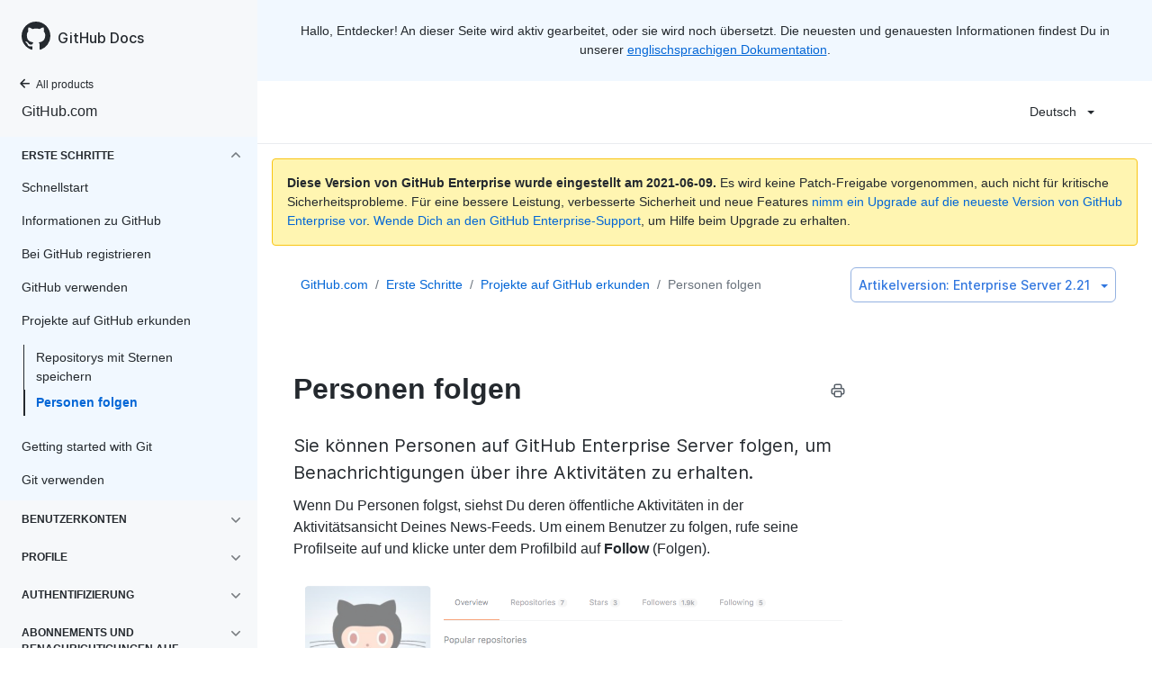

--- FILE ---
content_type: text/html; charset=utf-8
request_url: https://docs.github.com/de/enterprise-server@2.21/github/getting-started-with-github/exploring-projects-on-github/following-people
body_size: 30076
content:
<!DOCTYPE html><html lang="de"><head><meta charSet="utf-8"><meta name="viewport" content="width=device-width, initial-scale=1"><link rel="alternate icon" type="image/png" href="https://github.github.com/docs-ghes-2.21/assets/images/site/favicon.png"><link rel="icon" type="image/svg+xml" href="https://github.github.com/docs-ghes-2.21/assets/images/site/favicon.svg"><meta name="google-site-verification" content="c1kuD-K2HIVF635lypcsWPoD4kilo5-jA_wBFyT4uMY"><meta name="csrf-token" content="5fxlPhV0-sHM_fhqtyhuIiuHIna-uwu3ogmQ"><title>Personen folgen - GitHub Docs</title><meta name="description" content="Sie können Personen auf GitHub Enterprise Server folgen, um Benachrichtigungen über ihre Aktivitäten zu erhalten."><meta name="keywords" content="Profile"><link rel="alternate" hrefLang="en" href="https://docs.github.com/en/enterprise-server@2.21/github/getting-started-with-github/exploring-projects-on-github/following-people"><link rel="alternate" hrefLang="zh-Hans" href="https://docs.github.com/cn/enterprise-server@2.21/github/getting-started-with-github/exploring-projects-on-github/following-people"><link rel="alternate" hrefLang="ja" href="https://docs.github.com/ja/enterprise-server@2.21/github/getting-started-with-github/exploring-projects-on-github/following-people"><link rel="alternate" hrefLang="es" href="https://docs.github.com/es/enterprise-server@2.21/github/getting-started-with-github/exploring-projects-on-github/following-people"><link rel="alternate" hrefLang="pt" href="https://docs.github.com/pt/enterprise-server@2.21/github/getting-started-with-github/exploring-projects-on-github/following-people"><link rel="alternate" hrefLang="de" href="https://docs.github.com/de/enterprise-server@2.21/github/getting-started-with-github/exploring-projects-on-github/following-people"><meta name="next-head-count" content="15"><link rel="preload" href="/enterprise/2.21/_next/static/css/59aa6a7227fd2617f335.css" as="style"><link rel="stylesheet" href="/enterprise/2.21/_next/static/css/59aa6a7227fd2617f335.css" data-n-g><link rel="preload" href="/enterprise/2.21/_next/static/css/5b44699decbc3511e20d.css" as="style"><link rel="stylesheet" href="/enterprise/2.21/_next/static/css/5b44699decbc3511e20d.css" data-n-p><noscript data-n-css></noscript><script defer nomodule src="/enterprise/2.21/_next/static/chunks/polyfills-a54b4f32bdc1ef890ddd.js"></script><script src="/enterprise/2.21/_next/static/chunks/webpack-0cb069610457c13661fc.js" defer></script><script src="/enterprise/2.21/_next/static/chunks/framework-895f067827ebe11ffe45.js" defer></script><script src="/enterprise/2.21/_next/static/chunks/main-b5ea853a4d9eecc6dc91.js" defer></script><script src="/enterprise/2.21/_next/static/chunks/pages/_app-a87704e2d9fc4d2aca3a.js" defer></script><script src="/enterprise/2.21/_next/static/chunks/0e226fb0-d97ae5cc5c7944382c4b.js" defer></script><script src="/enterprise/2.21/_next/static/chunks/530-e6b25d6f6e50ce1571d4.js" defer></script><script src="/enterprise/2.21/_next/static/chunks/729-4200071f9b1257007c47.js" defer></script><script src="/enterprise/2.21/_next/static/chunks/839-a2d8ffecb74f40443844.js" defer></script><script src="/enterprise/2.21/_next/static/chunks/942-9f4c9ac330c05e4a46b8.js" defer></script><script src="/enterprise/2.21/_next/static/chunks/pages/%5BversionId%5D/%5BproductId%5D/%5B...restPage%5D-647a120cff3035b249e9.js" defer></script><script src="/enterprise/2.21/_next/static/W8wYTDjy5LOmeCnC6bjka/_buildManifest.js" defer></script><script src="/enterprise/2.21/_next/static/W8wYTDjy5LOmeCnC6bjka/_ssgManifest.js" defer></script><style data-styled data-styled-version="5.3.0">.kcif{position:relative;display:inline-block;padding:6px 16px;font-family:inherit;font-weight:600;line-height:20px;white-space:nowrap;vertical-align:middle;cursor:pointer;-webkit-user-select:none;-moz-user-select:none;-ms-user-select:none;user-select:none;border-radius:6px;-webkit-appearance:none;-moz-appearance:none;appearance:none;-webkit-text-decoration:none;text-decoration:none;text-align:center;font-size:14px;}/*!sc*/
.kcif:hover{-webkit-text-decoration:none;text-decoration:none;}/*!sc*/
.kcif:focus{outline:none;}/*!sc*/
.kcif:disabled{cursor:default;}/*!sc*/
.kcif:disabled svg{opacity:0.6;}/*!sc*/
data-styled.g8[id="ButtonBase-sc-181ps9o-0"]{content:"kcif,"}/*!sc*/
.kKoXkF{color:#0366d6;border:1px solid rgba(27,31,35,0.15);background-color:#fafbfc;box-shadow:0 1px 0 rgba(27,31,35,0.04);}/*!sc*/
.kKoXkF:hover{color:#ffffff;background-color:#0366d6;border-color:rgba(27,31,35,0.15);box-shadow:0 1px 0 rgba(27,31,35,0.1);}/*!sc*/
.kKoXkF:focus{border-color:rgba(27,31,35,0.15);box-shadow:0 0 0 3px rgba(0,92,197,0.4);}/*!sc*/
.kKoXkF:active{color:#ffffff;background-color:hsla(212,97%,40%,1);box-shadow:inset 0 1px 0 rgba(5,38,76,0.2);border-color:rgba(27,31,35,0.15);}/*!sc*/
.kKoXkF:disabled{color:rgba(3,102,214,0.5);background-color:#fafbfc;border-color:rgba(27,31,35,0.15);}/*!sc*/
data-styled.g12[id="ButtonOutline-sc-15gta9l-0"]{content:"kKoXkF,"}/*!sc*/
.iYuGmC > summary{list-style:none;}/*!sc*/
.iYuGmC > summary::-webkit-details-marker{display:none;}/*!sc*/
data-styled.g56[id="Details-ssy9qz-0"]{content:"iYuGmC,"}/*!sc*/
.cFIDYl{position:relative;display:inline-block;}/*!sc*/
data-styled.g61[id="Dropdown__StyledDetails-sc-16yoecj-0"]{content:"cFIDYl,"}/*!sc*/
.fyAlfj{border:4px solid transparent;margin-left:12px;border-top-color:currentcolor;border-bottom-width:0;content:'';display:inline-block;height:0;vertical-align:middle;width:0;}/*!sc*/
data-styled.g62[id="Dropdown__DropdownCaret-sc-16yoecj-1"]{content:"fyAlfj,"}/*!sc*/
.gBgzY{background-clip:padding-box;background-color:#ffffff;border:1px solid #e1e4e8;border-radius:6px;box-shadow:0 8px 24px rgba(149,157,165,0.2);left:0;list-style:none;margin-top:2px;padding:5px 0 5px 0 !important;position:absolute;top:100%;width:160px;z-index:100;right:0;left:auto;}/*!sc*/
.gBgzY::before{position:absolute;display:inline-block;content:'';}/*!sc*/
.gBgzY::after{position:absolute;display:inline-block;content:'';}/*!sc*/
.gBgzY::before{border:8px solid transparent;border-bottom-color:#ffffff;}/*!sc*/
.gBgzY::after{border:7px solid transparent;border-bottom-color:#ffffff;}/*!sc*/
.gBgzY > ul{list-style:none;}/*!sc*/
.gBgzY::before{top:-16px;right:9px;left:auto;}/*!sc*/
.gBgzY::after{top:-14px;right:10px;left:auto;}/*!sc*/
data-styled.g63[id="Dropdown__DropdownMenu-sc-16yoecj-2"]{content:"gBgzY,"}/*!sc*/
.cDzqCN{display:block;padding:4px 10px 4px 15px;overflow:hidden;color:#24292e;text-overflow:ellipsis;white-space:nowrap;}/*!sc*/
.cDzqCN a{color:#24292e;-webkit-text-decoration:none;text-decoration:none;display:block;overflow:hidden;color:#24292e;text-overflow:ellipsis;white-space:nowrap;}/*!sc*/
.cDzqCN:focus,.cDzqCN a:focus{color:#ffffff;-webkit-text-decoration:none;text-decoration:none;background-color:#0366d6;}/*!sc*/
.cDzqCN:hover,.cDzqCN:hover a{color:#ffffff;-webkit-text-decoration:none;text-decoration:none;background-color:#0366d6;outline:none;}/*!sc*/
data-styled.g64[id="Dropdown__DropdownItem-sc-16yoecj-3"]{content:"cDzqCN,"}/*!sc*/
.jIaMtK{position:relative;}/*!sc*/
.jIaMtK::before{position:absolute;z-index:1000001;display:none;width:0px;height:0px;color:#24292e;pointer-events:none;content:'';border:6px solid transparent;opacity:0;}/*!sc*/
.jIaMtK::after{position:absolute;z-index:1000000;display:none;padding:0.5em 0.75em;font:normal normal 11px/1.5 -apple-system,BlinkMacSystemFont,"Segoe UI",Helvetica,Arial,sans-serif,"Apple Color Emoji","Segoe UI Emoji";-webkit-font-smoothing:subpixel-antialiased;color:#ffffff;text-align:center;-webkit-text-decoration:none;text-decoration:none;text-shadow:none;text-transform:none;-webkit-letter-spacing:normal;-moz-letter-spacing:normal;-ms-letter-spacing:normal;letter-spacing:normal;word-wrap:break-word;white-space:pre;pointer-events:none;content:attr(aria-label);background:#24292e;border-radius:3px;opacity:0;}/*!sc*/
@-webkit-keyframes tooltip-appear{from{opacity:0;}to{opacity:1;}}/*!sc*/
@keyframes tooltip-appear{from{opacity:0;}to{opacity:1;}}/*!sc*/
.jIaMtK:hover::before,.jIaMtK:active::before,.jIaMtK:focus::before,.jIaMtK:hover::after,.jIaMtK:active::after,.jIaMtK:focus::after{display:inline-block;-webkit-text-decoration:none;text-decoration:none;-webkit-animation-name:tooltip-appear;animation-name:tooltip-appear;-webkit-animation-duration:0.1s;animation-duration:0.1s;-webkit-animation-fill-mode:forwards;animation-fill-mode:forwards;-webkit-animation-timing-function:ease-in;animation-timing-function:ease-in;-webkit-animation-delay:0.4s;animation-delay:0.4s;}/*!sc*/
.jIaMtK.tooltipped-no-delay:hover::before,.jIaMtK.tooltipped-no-delay:active::before,.jIaMtK.tooltipped-no-delay:focus::before,.jIaMtK.tooltipped-no-delay:hover::after,.jIaMtK.tooltipped-no-delay:active::after,.jIaMtK.tooltipped-no-delay:focus::after{-webkit-animation-delay:0s;animation-delay:0s;}/*!sc*/
.jIaMtK.tooltipped-multiline:hover::after,.jIaMtK.tooltipped-multiline:active::after,.jIaMtK.tooltipped-multiline:focus::after{display:table-cell;}/*!sc*/
.jIaMtK.tooltipped-s::after,.jIaMtK.tooltipped-se::after,.jIaMtK.tooltipped-sw::after{top:100%;right:50%;margin-top:6px;}/*!sc*/
.jIaMtK.tooltipped-s::before,.jIaMtK.tooltipped-se::before,.jIaMtK.tooltipped-sw::before{top:auto;right:50%;bottom:-7px;margin-right:-6px;border-bottom-color:#24292e;}/*!sc*/
.jIaMtK.tooltipped-se::after{right:auto;left:50%;margin-left:-16px;}/*!sc*/
.jIaMtK.tooltipped-sw::after{margin-right:-16px;}/*!sc*/
.jIaMtK.tooltipped-n::after,.jIaMtK.tooltipped-ne::after,.jIaMtK.tooltipped-nw::after{right:50%;bottom:100%;margin-bottom:6px;}/*!sc*/
.jIaMtK.tooltipped-n::before,.jIaMtK.tooltipped-ne::before,.jIaMtK.tooltipped-nw::before{top:-7px;right:50%;bottom:auto;margin-right:-6px;border-top-color:#24292e;}/*!sc*/
.jIaMtK.tooltipped-ne::after{right:auto;left:50%;margin-left:-16px;}/*!sc*/
.jIaMtK.tooltipped-nw::after{margin-right:-16px;}/*!sc*/
.jIaMtK.tooltipped-s::after,.jIaMtK.tooltipped-n::after{-webkit-transform:translateX(50%);-ms-transform:translateX(50%);transform:translateX(50%);}/*!sc*/
.jIaMtK.tooltipped-w::after{right:100%;bottom:50%;margin-right:6px;-webkit-transform:translateY(50%);-ms-transform:translateY(50%);transform:translateY(50%);}/*!sc*/
.jIaMtK.tooltipped-w::before{top:50%;bottom:50%;left:-7px;margin-top:-6px;border-left-color:#24292e;}/*!sc*/
.jIaMtK.tooltipped-e::after{bottom:50%;left:100%;margin-left:6px;-webkit-transform:translateY(50%);-ms-transform:translateY(50%);transform:translateY(50%);}/*!sc*/
.jIaMtK.tooltipped-e::before{top:50%;right:-7px;bottom:50%;margin-top:-6px;border-right-color:#24292e;}/*!sc*/
.jIaMtK.tooltipped-multiline::after{width:-webkit-max-content;width:-moz-max-content;width:max-content;max-width:250px;word-wrap:break-word;white-space:pre-line;border-collapse:separate;}/*!sc*/
.jIaMtK.tooltipped-multiline.tooltipped-s::after,.jIaMtK.tooltipped-multiline.tooltipped-n::after{right:auto;left:50%;-webkit-transform:translateX(-50%);-ms-transform:translateX(-50%);transform:translateX(-50%);}/*!sc*/
.jIaMtK.tooltipped-multiline.tooltipped-w::after,.jIaMtK.tooltipped-multiline.tooltipped-e::after{right:100%;}/*!sc*/
.jIaMtK.tooltipped-align-right-2::after{right:0;margin-right:0;}/*!sc*/
.jIaMtK.tooltipped-align-right-2::before{right:15px;}/*!sc*/
.jIaMtK.tooltipped-align-left-2::after{left:0;margin-left:0;}/*!sc*/
.jIaMtK.tooltipped-align-left-2::before{left:10px;}/*!sc*/
data-styled.g115[id="Tooltip__TooltipBase-kp39nc-0"]{content:"jIaMtK,"}/*!sc*/
.hrNiSY ul{width:unset;}/*!sc*/
data-styled.g118[id="LanguagePicker___StyledDropdown-sc-1vjz4bo-0"]{content:"hrNiSY,"}/*!sc*/
.hZxUGU ul{width:unset;}/*!sc*/
data-styled.g120[id="ArticleVersionPicker___StyledDropdown-sc-5dcjuc-0"]{content:"hZxUGU,"}/*!sc*/
</style></head><body data-color-mode="auto" data-dark-theme="dark" data-light-theme="light"><div id="__next"><div class="d-lg-flex"><div class="d-none d-lg-block color-bg-tertiary position-sticky top-0 overflow-y-auto flex-shrink-0 pb-5" style="width:286px;height:100vh"><div class="d-flex flex-items-center p-4 position-sticky top-0 color-bg-tertiary" style="z-index:3" id="github-logo" role="banner"><a href="/de" rel class="color-text-primary" aria-hidden="true" tabindex="-1"><svg aria-hidden="true" role="img" class="octicon octicon-mark-github" viewBox="0 0 16 16" width="32" height="32" fill="currentColor" style="display:inline-block;user-select:none;vertical-align:text-bottom;overflow:visible"><path fill-rule="evenodd" d="M8 0C3.58 0 0 3.58 0 8c0 3.54 2.29 6.53 5.47 7.59.4.07.55-.17.55-.38 0-.19-.01-.82-.01-1.49-2.01.37-2.53-.49-2.69-.94-.09-.23-.48-.94-.82-1.13-.28-.15-.68-.52-.01-.53.63-.01 1.08.58 1.23.82.72 1.21 1.87.87 2.33.66.07-.52.28-.87.51-1.07-1.78-.2-3.64-.89-3.64-3.95 0-.87.31-1.59.82-2.15-.08-.2-.36-1.02.08-2.12 0 0 .67-.21 2.2.82.64-.18 1.32-.27 2-.27.68 0 1.36.09 2 .27 1.53-1.04 2.2-.82 2.2-.82.44 1.1.16 1.92.08 2.12.51.56.82 1.27.82 2.15 0 3.07-1.87 3.75-3.65 3.95.29.25.54.73.54 1.48 0 1.07-.01 1.93-.01 2.2 0 .21.15.46.55.38A8.013 8.013 0 0016 8c0-4.42-3.58-8-8-8z"/></svg></a><a href="/de" rel class="h4-mktg color-text-primary no-underline no-wrap pl-2 flex-auto">GitHub Docs</a></div><nav><ul data-testid="sidebar"><li title="Home"><a href="/de" class="f6 pl-4 pr-5 ml-n1 pb-1 color-text-primary"><svg aria-hidden="true" role="img" class="mr-1" viewBox="0 0 16 16" width="16" height="16" fill="currentColor" style="display:inline-block;user-select:none;vertical-align:text-bottom;overflow:visible"><path fill-rule="evenodd" d="M7.78 12.53a.75.75 0 01-1.06 0L2.47 8.28a.75.75 0 010-1.06l4.25-4.25a.75.75 0 011.06 1.06L4.81 7h7.44a.75.75 0 010 1.5H4.81l2.97 2.97a.75.75 0 010 1.06z"/></svg>All products</a></li><li data-testid="sidebar-product" title="GitHub.com" class="my-2"><a href="/de/enterprise-server@2.21/github" rel class="pl-4 pr-5 pb-1 f4 color-text-primary no-underline">GitHub.com</a></li><li class="my-3"><ul class="list-style-none"><li data-is-active-category="true" data-is-current-page="false" class="py-1 color-bg-info"><details open class="details-reset"><summary><div class="d-flex flex-justify-between"><div class="pl-4 pr-1 py-2 f6 text-uppercase d-block flex-auto mr-3 color-text-primary no-underline text-bold">Erste Schritte</div><span style="margin-top:7px" class="flex-shrink-0 pr-3"><svg aria-hidden="true" role="img" class="opacity-60 rotate-180" viewBox="0 0 16 16" width="16" height="16" fill="currentColor" style="display:inline-block;user-select:none;vertical-align:text-bottom;overflow:visible"><path fill-rule="evenodd" d="M12.78 6.22a.75.75 0 010 1.06l-4.25 4.25a.75.75 0 01-1.06 0L3.22 7.28a.75.75 0 011.06-1.06L8 9.94l3.72-3.72a.75.75 0 011.06 0z"/></svg></span></div></summary><ul class="list-style-none position-relative"><li data-is-current-page="false"><details class="details-reset"><summary><div class="pl-4 pr-5 py-2 no-underline">Schnellstart</div></summary><ul data-testid="sidebar-article-group" class="my-2 pb-2"><li data-testid="sidebar-article" data-is-current-page="false" class="position-relative SidebarProduct_sidebarArticle____jm-"><a href="/de/enterprise-server@2.21/github/getting-started-with-github/quickstart/set-up-git" rel class="d-block pl-6 pr-5 py-1 no-underline color-text-primary">Git einrichten</a></li><li data-testid="sidebar-article" data-is-current-page="false" class="position-relative SidebarProduct_sidebarArticle____jm-"><a href="/de/enterprise-server@2.21/github/getting-started-with-github/quickstart/create-a-repo" rel class="d-block pl-6 pr-5 py-1 no-underline color-text-primary">Ein Repository erstellen</a></li><li data-testid="sidebar-article" data-is-current-page="false" class="position-relative SidebarProduct_sidebarArticle____jm-"><a href="/de/enterprise-server@2.21/github/getting-started-with-github/quickstart/fork-a-repo" rel class="d-block pl-6 pr-5 py-1 no-underline color-text-primary">Ein Repository forken</a></li><li data-testid="sidebar-article" data-is-current-page="false" class="position-relative SidebarProduct_sidebarArticle____jm-"><a href="/de/enterprise-server@2.21/github/getting-started-with-github/quickstart/github-flow" rel class="d-block pl-6 pr-5 py-1 no-underline color-text-primary">GitHub-Flow</a></li><li data-testid="sidebar-article" data-is-current-page="false" class="position-relative SidebarProduct_sidebarArticle____jm-"><a href="/de/enterprise-server@2.21/github/getting-started-with-github/quickstart/be-social" rel class="d-block pl-6 pr-5 py-1 no-underline color-text-primary">Soziale Interaktion</a></li><li data-testid="sidebar-article" data-is-current-page="false" class="position-relative SidebarProduct_sidebarArticle____jm-"><a href="/de/enterprise-server@2.21/github/getting-started-with-github/quickstart/communicating-on-github" rel class="d-block pl-6 pr-5 py-1 no-underline color-text-primary">Communicating on GitHub</a></li><li data-testid="sidebar-article" data-is-current-page="false" class="position-relative SidebarProduct_sidebarArticle____jm-"><a href="/de/enterprise-server@2.21/github/getting-started-with-github/quickstart/github-glossary" rel class="d-block pl-6 pr-5 py-1 no-underline color-text-primary">GitHub-Glossar</a></li><li data-testid="sidebar-article" data-is-current-page="false" class="position-relative SidebarProduct_sidebarArticle____jm-"><a href="/de/enterprise-server@2.21/github/getting-started-with-github/quickstart/git-cheatsheet" rel class="d-block pl-6 pr-5 py-1 no-underline color-text-primary">Git-Merkzettel</a></li><li data-testid="sidebar-article" data-is-current-page="false" class="position-relative SidebarProduct_sidebarArticle____jm-"><a href="/de/enterprise-server@2.21/github/getting-started-with-github/quickstart/git-and-github-learning-resources" rel class="d-block pl-6 pr-5 py-1 no-underline color-text-primary">Git- und GitHub-Lerninhalte</a></li></ul></details></li><li data-is-current-page="false"><details class="details-reset"><summary><div class="pl-4 pr-5 py-2 no-underline">Informationen zu GitHub</div></summary><ul data-testid="sidebar-article-group" class="my-2 pb-2"><li data-testid="sidebar-article" data-is-current-page="false" class="position-relative SidebarProduct_sidebarArticle____jm-"><a href="/de/enterprise-server@2.21/github/getting-started-with-github/learning-about-github/githubs-products" rel class="d-block pl-6 pr-5 py-1 no-underline color-text-primary">Produkte von GitHub</a></li><li data-testid="sidebar-article" data-is-current-page="false" class="position-relative SidebarProduct_sidebarArticle____jm-"><a href="/de/enterprise-server@2.21/github/getting-started-with-github/learning-about-github/types-of-github-accounts" rel class="d-block pl-6 pr-5 py-1 no-underline color-text-primary">Arten von GitHub-Konten</a></li><li data-testid="sidebar-article" data-is-current-page="false" class="position-relative SidebarProduct_sidebarArticle____jm-"><a href="/de/enterprise-server@2.21/github/getting-started-with-github/learning-about-github/access-permissions-on-github" rel class="d-block pl-6 pr-5 py-1 no-underline color-text-primary">Zugriffsberechtigungen auf GitHub</a></li></ul></details></li><li data-is-current-page="false"><details class="details-reset"><summary><div class="pl-4 pr-5 py-2 no-underline">Bei GitHub registrieren</div></summary><ul data-testid="sidebar-article-group" class="my-2 pb-2"><li data-testid="sidebar-article" data-is-current-page="false" class="position-relative SidebarProduct_sidebarArticle____jm-"><a href="/de/enterprise-server@2.21/github/getting-started-with-github/signing-up-for-github/setting-up-a-trial-of-github-enterprise-cloud" rel class="d-block pl-6 pr-5 py-1 no-underline color-text-primary">Eine Testversion von GitHub Enterprise einrichten</a></li><li data-testid="sidebar-article" data-is-current-page="false" class="position-relative SidebarProduct_sidebarArticle____jm-"><a href="/de/enterprise-server@2.21/github/getting-started-with-github/signing-up-for-github/setting-up-a-trial-of-github-enterprise-server" rel class="d-block pl-6 pr-5 py-1 no-underline color-text-primary">Eine Testversion von GitHub Enterprise Server einrichten</a></li></ul></details></li><li data-is-current-page="false"><details class="details-reset"><summary><div class="pl-4 pr-5 py-2 no-underline">GitHub verwenden</div></summary><ul data-testid="sidebar-article-group" class="my-2 pb-2"><li data-testid="sidebar-article" data-is-current-page="false" class="position-relative SidebarProduct_sidebarArticle____jm-"><a href="/de/enterprise-server@2.21/github/getting-started-with-github/using-github/supported-browsers" rel class="d-block pl-6 pr-5 py-1 no-underline color-text-primary">Unterstützte Browser</a></li><li data-testid="sidebar-article" data-is-current-page="false" class="position-relative SidebarProduct_sidebarArticle____jm-"><a href="/de/enterprise-server@2.21/github/getting-started-with-github/using-github/github-cli" rel class="d-block pl-6 pr-5 py-1 no-underline color-text-primary">GitHub CLI</a></li><li data-testid="sidebar-article" data-is-current-page="false" class="position-relative SidebarProduct_sidebarArticle____jm-"><a href="/de/enterprise-server@2.21/github/getting-started-with-github/using-github/github-desktop" rel class="d-block pl-6 pr-5 py-1 no-underline color-text-primary">GitHub Desktop</a></li><li data-testid="sidebar-article" data-is-current-page="false" class="position-relative SidebarProduct_sidebarArticle____jm-"><a href="/de/enterprise-server@2.21/github/getting-started-with-github/using-github/keyboard-shortcuts" rel class="d-block pl-6 pr-5 py-1 no-underline color-text-primary">Tastenkürzel</a></li></ul></details></li><li data-is-current-page="false"><details open class="details-reset"><summary><div class="pl-4 pr-5 py-2 no-underline">Projekte auf GitHub erkunden</div></summary><ul data-testid="sidebar-article-group" class="my-2 pb-2"><li data-testid="sidebar-article" data-is-current-page="false" class="position-relative SidebarProduct_sidebarArticle____jm-"><a href="/de/enterprise-server@2.21/github/getting-started-with-github/exploring-projects-on-github/saving-repositories-with-stars" rel class="d-block pl-6 pr-5 py-1 no-underline color-text-primary">Repositorys mit Sternen speichern</a></li><li data-testid="sidebar-article" data-is-current-page="true" class="position-relative SidebarProduct_sidebarArticle____jm- text-bold SidebarProduct_sidebarArticleActive__2_znz"><a href="/de/enterprise-server@2.21/github/getting-started-with-github/exploring-projects-on-github/following-people" rel class="d-block pl-6 pr-5 py-1 no-underline color-text-link">Personen folgen</a></li></ul></details></li><li data-is-current-page="false"><details class="details-reset"><summary><div class="pl-4 pr-5 py-2 no-underline">Getting started with Git</div></summary><ul data-testid="sidebar-article-group" class="my-2 pb-2"><li data-testid="sidebar-article" data-is-current-page="false" class="position-relative SidebarProduct_sidebarArticle____jm-"><a href="/de/enterprise-server@2.21/github/getting-started-with-github/getting-started-with-git/setting-your-username-in-git" rel class="d-block pl-6 pr-5 py-1 no-underline color-text-primary">Git-Benutzername festlegen</a></li><li data-testid="sidebar-article" data-is-current-page="false" class="position-relative SidebarProduct_sidebarArticle____jm-"><a href="/de/enterprise-server@2.21/github/getting-started-with-github/getting-started-with-git/caching-your-github-credentials-in-git" rel class="d-block pl-6 pr-5 py-1 no-underline color-text-primary">Caching your GitHub credentials in Git</a></li><li data-testid="sidebar-article" data-is-current-page="false" class="position-relative SidebarProduct_sidebarArticle____jm-"><a href="/de/enterprise-server@2.21/github/getting-started-with-github/getting-started-with-git/why-is-git-always-asking-for-my-password" rel class="d-block pl-6 pr-5 py-1 no-underline color-text-primary">Warum werde ich von Git immer aufgefordert, mein Passwort einzugeben?</a></li><li data-testid="sidebar-article" data-is-current-page="false" class="position-relative SidebarProduct_sidebarArticle____jm-"><a href="/de/enterprise-server@2.21/github/getting-started-with-github/getting-started-with-git/updating-credentials-from-the-macos-keychain" rel class="d-block pl-6 pr-5 py-1 no-underline color-text-primary">Updating credentials from the macOS Keychain</a></li><li data-testid="sidebar-article" data-is-current-page="false" class="position-relative SidebarProduct_sidebarArticle____jm-"><a href="/de/enterprise-server@2.21/github/getting-started-with-github/getting-started-with-git/git-workflows" rel class="d-block pl-6 pr-5 py-1 no-underline color-text-primary">Git-Workflows</a></li><li data-testid="sidebar-article" data-is-current-page="false" class="position-relative SidebarProduct_sidebarArticle____jm-"><a href="/de/enterprise-server@2.21/github/getting-started-with-github/getting-started-with-git/about-remote-repositories" rel class="d-block pl-6 pr-5 py-1 no-underline color-text-primary">Informationen zu Remote-Repositorys</a></li><li data-testid="sidebar-article" data-is-current-page="false" class="position-relative SidebarProduct_sidebarArticle____jm-"><a href="/de/enterprise-server@2.21/github/getting-started-with-github/getting-started-with-git/managing-remote-repositories" rel class="d-block pl-6 pr-5 py-1 no-underline color-text-primary">Remote-Repositorys verwalten</a></li><li data-testid="sidebar-article" data-is-current-page="false" class="position-relative SidebarProduct_sidebarArticle____jm-"><a href="/de/enterprise-server@2.21/github/getting-started-with-github/getting-started-with-git/associating-text-editors-with-git" rel class="d-block pl-6 pr-5 py-1 no-underline color-text-primary">Texteditoren mit Git verknüpfen</a></li><li data-testid="sidebar-article" data-is-current-page="false" class="position-relative SidebarProduct_sidebarArticle____jm-"><a href="/de/enterprise-server@2.21/github/getting-started-with-github/getting-started-with-git/configuring-git-to-handle-line-endings" rel class="d-block pl-6 pr-5 py-1 no-underline color-text-primary">Git zur Verarbeitung von Zeilenabschlüssen konfigurieren</a></li><li data-testid="sidebar-article" data-is-current-page="false" class="position-relative SidebarProduct_sidebarArticle____jm-"><a href="/de/enterprise-server@2.21/github/getting-started-with-github/getting-started-with-git/ignoring-files" rel class="d-block pl-6 pr-5 py-1 no-underline color-text-primary">Dateien ignorieren</a></li></ul></details></li><li data-is-current-page="false"><details class="details-reset"><summary><div class="pl-4 pr-5 py-2 no-underline">Git verwenden</div></summary><ul data-testid="sidebar-article-group" class="my-2 pb-2"><li data-testid="sidebar-article" data-is-current-page="false" class="position-relative SidebarProduct_sidebarArticle____jm-"><a href="/de/enterprise-server@2.21/github/getting-started-with-github/using-git/pushing-commits-to-a-remote-repository" rel class="d-block pl-6 pr-5 py-1 no-underline color-text-primary">Commits per Push-Vorgang an ein Remote-Repository übertragen</a></li><li data-testid="sidebar-article" data-is-current-page="false" class="position-relative SidebarProduct_sidebarArticle____jm-"><a href="/de/enterprise-server@2.21/github/getting-started-with-github/using-git/getting-changes-from-a-remote-repository" rel class="d-block pl-6 pr-5 py-1 no-underline color-text-primary">Änderungen von einem Remote-Repository abrufen</a></li><li data-testid="sidebar-article" data-is-current-page="false" class="position-relative SidebarProduct_sidebarArticle____jm-"><a href="/de/enterprise-server@2.21/github/getting-started-with-github/using-git/dealing-with-non-fast-forward-errors" rel class="d-block pl-6 pr-5 py-1 no-underline color-text-primary">Non-Fast-Forward-Fehler handhaben</a></li><li data-testid="sidebar-article" data-is-current-page="false" class="position-relative SidebarProduct_sidebarArticle____jm-"><a href="/de/enterprise-server@2.21/github/getting-started-with-github/using-git/splitting-a-subfolder-out-into-a-new-repository" rel class="d-block pl-6 pr-5 py-1 no-underline color-text-primary">Unterordner in ein neues Repository auslagern</a></li><li data-testid="sidebar-article" data-is-current-page="false" class="position-relative SidebarProduct_sidebarArticle____jm-"><a href="/de/enterprise-server@2.21/github/getting-started-with-github/using-git/about-git-subtree-merges" rel class="d-block pl-6 pr-5 py-1 no-underline color-text-primary">Informationen zum Zusammenführen von Git-Unterstrukturen</a></li><li data-testid="sidebar-article" data-is-current-page="false" class="position-relative SidebarProduct_sidebarArticle____jm-"><a href="/de/enterprise-server@2.21/github/getting-started-with-github/using-git/about-git-rebase" rel class="d-block pl-6 pr-5 py-1 no-underline color-text-primary">Informationen zu Git-Rebase</a></li><li data-testid="sidebar-article" data-is-current-page="false" class="position-relative SidebarProduct_sidebarArticle____jm-"><a href="/de/enterprise-server@2.21/github/getting-started-with-github/using-git/using-git-rebase-on-the-command-line" rel class="d-block pl-6 pr-5 py-1 no-underline color-text-primary">Git rebase an der Befehlszeile verwenden</a></li><li data-testid="sidebar-article" data-is-current-page="false" class="position-relative SidebarProduct_sidebarArticle____jm-"><a href="/de/enterprise-server@2.21/github/getting-started-with-github/using-git/resolving-merge-conflicts-after-a-git-rebase" rel class="d-block pl-6 pr-5 py-1 no-underline color-text-primary">Mergekonflikte nach einem „git rebase“ beheben</a></li></ul></details></li></ul></details></li><li data-is-active-category="false" data-is-current-page="false" class="py-1"><details class="details-reset"><summary><div class="d-flex flex-justify-between"><div class="pl-4 pr-1 py-2 f6 text-uppercase d-block flex-auto mr-3 color-text-primary no-underline text-bold">Benutzerkonten</div><span style="margin-top:7px" class="flex-shrink-0 pr-3"><svg aria-hidden="true" role="img" class="opacity-60" viewBox="0 0 16 16" width="16" height="16" fill="currentColor" style="display:inline-block;user-select:none;vertical-align:text-bottom;overflow:visible"><path fill-rule="evenodd" d="M12.78 6.22a.75.75 0 010 1.06l-4.25 4.25a.75.75 0 01-1.06 0L3.22 7.28a.75.75 0 011.06-1.06L8 9.94l3.72-3.72a.75.75 0 011.06 0z"/></svg></span></div></summary><ul class="list-style-none position-relative"><li data-is-current-page="false"><details class="details-reset"><summary><div class="pl-4 pr-5 py-2 no-underline">Benutzerkontoeinstellungen verwalten</div></summary><ul data-testid="sidebar-article-group" class="my-2 pb-2"><li data-testid="sidebar-article" data-is-current-page="false" class="position-relative SidebarProduct_sidebarArticle____jm-"><a href="/de/enterprise-server@2.21/github/setting-up-and-managing-your-github-user-account/managing-user-account-settings/about-your-personal-dashboard" rel class="d-block pl-6 pr-5 py-1 no-underline color-text-primary">Informationen zum persönlichen Dashboard</a></li><li data-testid="sidebar-article" data-is-current-page="false" class="position-relative SidebarProduct_sidebarArticle____jm-"><a href="/de/enterprise-server@2.21/github/setting-up-and-managing-your-github-user-account/managing-user-account-settings/changing-your-github-username" rel class="d-block pl-6 pr-5 py-1 no-underline color-text-primary">Deinen GitHub-Benutzernamen ändern</a></li><li data-testid="sidebar-article" data-is-current-page="false" class="position-relative SidebarProduct_sidebarArticle____jm-"><a href="/de/enterprise-server@2.21/github/setting-up-and-managing-your-github-user-account/managing-user-account-settings/converting-a-user-into-an-organization" rel class="d-block pl-6 pr-5 py-1 no-underline color-text-primary">Benutzer in eine Organisation umwandeln</a></li><li data-testid="sidebar-article" data-is-current-page="false" class="position-relative SidebarProduct_sidebarArticle____jm-"><a href="/de/enterprise-server@2.21/github/setting-up-and-managing-your-github-user-account/managing-user-account-settings/deleting-your-user-account" rel class="d-block pl-6 pr-5 py-1 no-underline color-text-primary">Dein Benutzerkonto löschen</a></li><li data-testid="sidebar-article" data-is-current-page="false" class="position-relative SidebarProduct_sidebarArticle____jm-"><a href="/de/enterprise-server@2.21/github/setting-up-and-managing-your-github-user-account/managing-user-account-settings/permission-levels-for-a-user-account-repository" rel class="d-block pl-6 pr-5 py-1 no-underline color-text-primary">Berechtigungsebenen für ein Repository eines Benutzerkontos</a></li><li data-testid="sidebar-article" data-is-current-page="false" class="position-relative SidebarProduct_sidebarArticle____jm-"><a href="/de/enterprise-server@2.21/github/setting-up-and-managing-your-github-user-account/managing-user-account-settings/permission-levels-for-user-owned-project-boards" rel class="d-block pl-6 pr-5 py-1 no-underline color-text-primary">Berechtigungsebenen für Benutzer-Projektboards</a></li><li data-testid="sidebar-article" data-is-current-page="false" class="position-relative SidebarProduct_sidebarArticle____jm-"><a href="/de/enterprise-server@2.21/github/setting-up-and-managing-your-github-user-account/managing-user-account-settings/managing-access-to-your-user-accounts-project-boards" rel class="d-block pl-6 pr-5 py-1 no-underline color-text-primary">Zugriff auf die Projektboards Deines Benutzerkontos verwalten</a></li><li data-testid="sidebar-article" data-is-current-page="false" class="position-relative SidebarProduct_sidebarArticle____jm-"><a href="/de/enterprise-server@2.21/github/setting-up-and-managing-your-github-user-account/managing-user-account-settings/integrating-jira-with-your-personal-projects" rel class="d-block pl-6 pr-5 py-1 no-underline color-text-primary">Jira in Deine persönlichen Projekte integrieren</a></li></ul></details></li><li data-is-current-page="false"><details class="details-reset"><summary><div class="pl-4 pr-5 py-2 no-underline">E-Mail-Voreinstellungen verwalten</div></summary><ul data-testid="sidebar-article-group" class="my-2 pb-2"><li data-testid="sidebar-article" data-is-current-page="false" class="position-relative SidebarProduct_sidebarArticle____jm-"><a href="/de/enterprise-server@2.21/github/setting-up-and-managing-your-github-user-account/managing-email-preferences/adding-an-email-address-to-your-github-account" rel class="d-block pl-6 pr-5 py-1 no-underline color-text-primary">Eine E-Mail-Adresse zu Deinem GitHub-Konto hinzufügen</a></li><li data-testid="sidebar-article" data-is-current-page="false" class="position-relative SidebarProduct_sidebarArticle____jm-"><a href="/de/enterprise-server@2.21/github/setting-up-and-managing-your-github-user-account/managing-email-preferences/changing-your-primary-email-address" rel class="d-block pl-6 pr-5 py-1 no-underline color-text-primary">Deine primäre E-Mail-Adresse ändern</a></li><li data-testid="sidebar-article" data-is-current-page="false" class="position-relative SidebarProduct_sidebarArticle____jm-"><a href="/de/enterprise-server@2.21/github/setting-up-and-managing-your-github-user-account/managing-email-preferences/setting-a-backup-email-address" rel class="d-block pl-6 pr-5 py-1 no-underline color-text-primary">Backup-E-Mail-Adresse festlegen</a></li><li data-testid="sidebar-article" data-is-current-page="false" class="position-relative SidebarProduct_sidebarArticle____jm-"><a href="/de/enterprise-server@2.21/github/setting-up-and-managing-your-github-user-account/managing-email-preferences/setting-your-commit-email-address" rel class="d-block pl-6 pr-5 py-1 no-underline color-text-primary">E-Mail-Adresse für Commits festlegen</a></li><li data-testid="sidebar-article" data-is-current-page="false" class="position-relative SidebarProduct_sidebarArticle____jm-"><a href="/de/enterprise-server@2.21/github/setting-up-and-managing-your-github-user-account/managing-email-preferences/remembering-your-github-username-or-email" rel class="d-block pl-6 pr-5 py-1 no-underline color-text-primary">Erinnerung für Deinen GitHub-Benutzernamen oder Deine GitHub-E-Mail-Adresse</a></li></ul></details></li><li data-is-current-page="false"><details class="details-reset"><summary><div class="pl-4 pr-5 py-2 no-underline">Zugriff auf Deine persönlichen Repositorys verwalten</div></summary><ul data-testid="sidebar-article-group" class="my-2 pb-2"><li data-testid="sidebar-article" data-is-current-page="false" class="position-relative SidebarProduct_sidebarArticle____jm-"><a href="/de/enterprise-server@2.21/github/setting-up-and-managing-your-github-user-account/managing-access-to-your-personal-repositories/inviting-collaborators-to-a-personal-repository" rel class="d-block pl-6 pr-5 py-1 no-underline color-text-primary">Mitarbeiter zu einem persönlichen Repository einladen</a></li><li data-testid="sidebar-article" data-is-current-page="false" class="position-relative SidebarProduct_sidebarArticle____jm-"><a href="/de/enterprise-server@2.21/github/setting-up-and-managing-your-github-user-account/managing-access-to-your-personal-repositories/removing-a-collaborator-from-a-personal-repository" rel class="d-block pl-6 pr-5 py-1 no-underline color-text-primary">Mitarbeiter aus einem persönlichen Repository entfernen</a></li><li data-testid="sidebar-article" data-is-current-page="false" class="position-relative SidebarProduct_sidebarArticle____jm-"><a href="/de/enterprise-server@2.21/github/setting-up-and-managing-your-github-user-account/managing-access-to-your-personal-repositories/removing-yourself-from-a-collaborators-repository" rel class="d-block pl-6 pr-5 py-1 no-underline color-text-primary">Dich selbst aus dem Repository eines Mitarbeiters entfernen</a></li></ul></details></li><li data-is-current-page="false"><details class="details-reset"><summary><div class="pl-4 pr-5 py-2 no-underline">Deine Mitgliedschaft in Organisationen verwalten</div></summary><ul data-testid="sidebar-article-group" class="my-2 pb-2"><li data-testid="sidebar-article" data-is-current-page="false" class="position-relative SidebarProduct_sidebarArticle____jm-"><a href="/de/enterprise-server@2.21/github/setting-up-and-managing-your-github-user-account/managing-your-membership-in-organizations/about-organization-membership" rel class="d-block pl-6 pr-5 py-1 no-underline color-text-primary">Informationen zur Organisationsmitgliedschaft</a></li><li data-testid="sidebar-article" data-is-current-page="false" class="position-relative SidebarProduct_sidebarArticle____jm-"><a href="/de/enterprise-server@2.21/github/setting-up-and-managing-your-github-user-account/managing-your-membership-in-organizations/accessing-an-organization" rel class="d-block pl-6 pr-5 py-1 no-underline color-text-primary">Auf eine Organisation zugreifen</a></li><li data-testid="sidebar-article" data-is-current-page="false" class="position-relative SidebarProduct_sidebarArticle____jm-"><a href="/de/enterprise-server@2.21/github/setting-up-and-managing-your-github-user-account/managing-your-membership-in-organizations/viewing-peoples-roles-in-an-organization" rel class="d-block pl-6 pr-5 py-1 no-underline color-text-primary">Rollen von Personen in einer Organisation anzeigen</a></li><li data-testid="sidebar-article" data-is-current-page="false" class="position-relative SidebarProduct_sidebarArticle____jm-"><a href="/de/enterprise-server@2.21/github/setting-up-and-managing-your-github-user-account/managing-your-membership-in-organizations/publicizing-or-hiding-organization-membership" rel class="d-block pl-6 pr-5 py-1 no-underline color-text-primary">Mitgliedschaft in einer Organisation veröffentlichen oder ausblenden</a></li><li data-testid="sidebar-article" data-is-current-page="false" class="position-relative SidebarProduct_sidebarArticle____jm-"><a href="/de/enterprise-server@2.21/github/setting-up-and-managing-your-github-user-account/managing-your-membership-in-organizations/removing-yourself-from-an-organization" rel class="d-block pl-6 pr-5 py-1 no-underline color-text-primary">Dich selbst aus einer Organisation entfernen</a></li></ul></details></li></ul></details></li><li data-is-active-category="false" data-is-current-page="false" class="py-1"><details class="details-reset"><summary><div class="d-flex flex-justify-between"><div class="pl-4 pr-1 py-2 f6 text-uppercase d-block flex-auto mr-3 color-text-primary no-underline text-bold">Profile</div><span style="margin-top:7px" class="flex-shrink-0 pr-3"><svg aria-hidden="true" role="img" class="opacity-60" viewBox="0 0 16 16" width="16" height="16" fill="currentColor" style="display:inline-block;user-select:none;vertical-align:text-bottom;overflow:visible"><path fill-rule="evenodd" d="M12.78 6.22a.75.75 0 010 1.06l-4.25 4.25a.75.75 0 01-1.06 0L3.22 7.28a.75.75 0 011.06-1.06L8 9.94l3.72-3.72a.75.75 0 011.06 0z"/></svg></span></div></summary><ul class="list-style-none position-relative"><li data-is-current-page="false"><details class="details-reset"><summary><div class="pl-4 pr-5 py-2 no-underline">Dein Profil anpassen</div></summary><ul data-testid="sidebar-article-group" class="my-2 pb-2"><li data-testid="sidebar-article" data-is-current-page="false" class="position-relative SidebarProduct_sidebarArticle____jm-"><a href="/de/enterprise-server@2.21/github/setting-up-and-managing-your-github-profile/customizing-your-profile/about-your-profile" rel class="d-block pl-6 pr-5 py-1 no-underline color-text-primary">Informationen zu Deinem Profil</a></li><li data-testid="sidebar-article" data-is-current-page="false" class="position-relative SidebarProduct_sidebarArticle____jm-"><a href="/de/enterprise-server@2.21/github/setting-up-and-managing-your-github-profile/customizing-your-profile/about-your-organizations-profile" rel class="d-block pl-6 pr-5 py-1 no-underline color-text-primary">Informationen zum Profil Deiner Organisation</a></li><li data-testid="sidebar-article" data-is-current-page="false" class="position-relative SidebarProduct_sidebarArticle____jm-"><a href="/de/enterprise-server@2.21/github/setting-up-and-managing-your-github-profile/customizing-your-profile/personalizing-your-profile" rel class="d-block pl-6 pr-5 py-1 no-underline color-text-primary">Dein Profil personalisieren</a></li><li data-testid="sidebar-article" data-is-current-page="false" class="position-relative SidebarProduct_sidebarArticle____jm-"><a href="/de/enterprise-server@2.21/github/setting-up-and-managing-your-github-profile/customizing-your-profile/pinning-items-to-your-profile" rel class="d-block pl-6 pr-5 py-1 no-underline color-text-primary">Elemente an Dein Profil anheften</a></li></ul></details></li><li data-is-current-page="false"><details class="details-reset"><summary><div class="pl-4 pr-5 py-2 no-underline">Beteiligungsdiagramme in Deinem Profil verwalten</div></summary><ul data-testid="sidebar-article-group" class="my-2 pb-2"><li data-testid="sidebar-article" data-is-current-page="false" class="position-relative SidebarProduct_sidebarArticle____jm-"><a href="/de/enterprise-server@2.21/github/setting-up-and-managing-your-github-profile/managing-contribution-graphs-on-your-profile/viewing-contributions-on-your-profile" rel class="d-block pl-6 pr-5 py-1 no-underline color-text-primary">Beiträge auf Deinem Profil anzeigen</a></li><li data-testid="sidebar-article" data-is-current-page="false" class="position-relative SidebarProduct_sidebarArticle____jm-"><a href="/de/enterprise-server@2.21/github/setting-up-and-managing-your-github-profile/managing-contribution-graphs-on-your-profile/showing-an-overview-of-your-activity-on-your-profile" rel class="d-block pl-6 pr-5 py-1 no-underline color-text-primary">Übersicht über Deine Aktivitäten in Deinem Profil anzeigen</a></li><li data-testid="sidebar-article" data-is-current-page="false" class="position-relative SidebarProduct_sidebarArticle____jm-"><a href="/de/enterprise-server@2.21/github/setting-up-and-managing-your-github-profile/managing-contribution-graphs-on-your-profile/publicizing-or-hiding-your-private-contributions-on-your-profile" rel class="d-block pl-6 pr-5 py-1 no-underline color-text-primary">Private Beiträge in Deinem Profil veröffentlichen oder verbergen</a></li><li data-testid="sidebar-article" data-is-current-page="false" class="position-relative SidebarProduct_sidebarArticle____jm-"><a href="/de/enterprise-server@2.21/github/setting-up-and-managing-your-github-profile/managing-contribution-graphs-on-your-profile/sending-your-github-enterprise-server-contributions-to-your-githubcom-profile" rel class="d-block pl-6 pr-5 py-1 no-underline color-text-primary">GitHub Enterprise Server-Beiträge an Dein GitHub.com-Profil senden</a></li><li data-testid="sidebar-article" data-is-current-page="false" class="position-relative SidebarProduct_sidebarArticle____jm-"><a href="/de/enterprise-server@2.21/github/setting-up-and-managing-your-github-profile/managing-contribution-graphs-on-your-profile/why-are-my-contributions-not-showing-up-on-my-profile" rel class="d-block pl-6 pr-5 py-1 no-underline color-text-primary">Warum werden meine Beiträge nicht in meinem Profil angezeigt?</a></li><li data-testid="sidebar-article" data-is-current-page="false" class="position-relative SidebarProduct_sidebarArticle____jm-"><a href="/de/enterprise-server@2.21/github/setting-up-and-managing-your-github-profile/managing-contribution-graphs-on-your-profile/troubleshooting-commits-on-your-timeline" rel class="d-block pl-6 pr-5 py-1 no-underline color-text-primary">Fehlerbehebung bei Commit-Fehlern mithilfe der Zeitleiste</a></li></ul></details></li></ul></details></li><li data-is-active-category="false" data-is-current-page="false" class="py-1"><details class="details-reset"><summary><div class="d-flex flex-justify-between"><div class="pl-4 pr-1 py-2 f6 text-uppercase d-block flex-auto mr-3 color-text-primary no-underline text-bold">Authentifizierung</div><span style="margin-top:7px" class="flex-shrink-0 pr-3"><svg aria-hidden="true" role="img" class="opacity-60" viewBox="0 0 16 16" width="16" height="16" fill="currentColor" style="display:inline-block;user-select:none;vertical-align:text-bottom;overflow:visible"><path fill-rule="evenodd" d="M12.78 6.22a.75.75 0 010 1.06l-4.25 4.25a.75.75 0 01-1.06 0L3.22 7.28a.75.75 0 011.06-1.06L8 9.94l3.72-3.72a.75.75 0 011.06 0z"/></svg></span></div></summary><ul class="list-style-none position-relative"><li data-is-current-page="false"><details class="details-reset"><summary><div class="pl-4 pr-5 py-2 no-underline">Dein Konto und Deine Daten schützen</div></summary><ul data-testid="sidebar-article-group" class="my-2 pb-2"><li data-testid="sidebar-article" data-is-current-page="false" class="position-relative SidebarProduct_sidebarArticle____jm-"><a href="/de/enterprise-server@2.21/github/authenticating-to-github/keeping-your-account-and-data-secure/about-authentication-to-github" rel class="d-block pl-6 pr-5 py-1 no-underline color-text-primary">About authentication to GitHub</a></li><li data-testid="sidebar-article" data-is-current-page="false" class="position-relative SidebarProduct_sidebarArticle____jm-"><a href="/de/enterprise-server@2.21/github/authenticating-to-github/keeping-your-account-and-data-secure/creating-a-strong-password" rel class="d-block pl-6 pr-5 py-1 no-underline color-text-primary">Ein sicheres Passwort erstellen</a></li><li data-testid="sidebar-article" data-is-current-page="false" class="position-relative SidebarProduct_sidebarArticle____jm-"><a href="/de/enterprise-server@2.21/github/authenticating-to-github/keeping-your-account-and-data-secure/updating-your-github-access-credentials" rel class="d-block pl-6 pr-5 py-1 no-underline color-text-primary">Anmeldeinformationen für den Zugriff auf GitHub aktualisieren</a></li><li data-testid="sidebar-article" data-is-current-page="false" class="position-relative SidebarProduct_sidebarArticle____jm-"><a href="/de/enterprise-server@2.21/github/authenticating-to-github/keeping-your-account-and-data-secure/creating-a-personal-access-token" rel class="d-block pl-6 pr-5 py-1 no-underline color-text-primary">Creating a personal access token</a></li><li data-testid="sidebar-article" data-is-current-page="false" class="position-relative SidebarProduct_sidebarArticle____jm-"><a href="/de/enterprise-server@2.21/github/authenticating-to-github/keeping-your-account-and-data-secure/reviewing-your-ssh-keys" rel class="d-block pl-6 pr-5 py-1 no-underline color-text-primary">SSH-Schlüssel überprüfen</a></li><li data-testid="sidebar-article" data-is-current-page="false" class="position-relative SidebarProduct_sidebarArticle____jm-"><a href="/de/enterprise-server@2.21/github/authenticating-to-github/keeping-your-account-and-data-secure/reviewing-your-deploy-keys" rel class="d-block pl-6 pr-5 py-1 no-underline color-text-primary">Deine Deployment-Schlüssel überprüfen</a></li><li data-testid="sidebar-article" data-is-current-page="false" class="position-relative SidebarProduct_sidebarArticle____jm-"><a href="/de/enterprise-server@2.21/github/authenticating-to-github/keeping-your-account-and-data-secure/authorizing-oauth-apps" rel class="d-block pl-6 pr-5 py-1 no-underline color-text-primary">OAuth-Apps autorisieren</a></li><li data-testid="sidebar-article" data-is-current-page="false" class="position-relative SidebarProduct_sidebarArticle____jm-"><a href="/de/enterprise-server@2.21/github/authenticating-to-github/keeping-your-account-and-data-secure/reviewing-your-authorized-integrations" rel class="d-block pl-6 pr-5 py-1 no-underline color-text-primary">Deine autorisierten Integrationen überprüfen</a></li><li data-testid="sidebar-article" data-is-current-page="false" class="position-relative SidebarProduct_sidebarArticle____jm-"><a href="/de/enterprise-server@2.21/github/authenticating-to-github/keeping-your-account-and-data-secure/connecting-with-third-party-applications" rel class="d-block pl-6 pr-5 py-1 no-underline color-text-primary">Mit Anwendungen von Drittanbietern verbinden</a></li><li data-testid="sidebar-article" data-is-current-page="false" class="position-relative SidebarProduct_sidebarArticle____jm-"><a href="/de/enterprise-server@2.21/github/authenticating-to-github/keeping-your-account-and-data-secure/reviewing-your-authorized-applications-oauth" rel class="d-block pl-6 pr-5 py-1 no-underline color-text-primary">Autorisierte Anwendungen (OAuth) überprüfen</a></li><li data-testid="sidebar-article" data-is-current-page="false" class="position-relative SidebarProduct_sidebarArticle____jm-"><a href="/de/enterprise-server@2.21/github/authenticating-to-github/keeping-your-account-and-data-secure/reviewing-your-security-log" rel class="d-block pl-6 pr-5 py-1 no-underline color-text-primary">Dein Sicherheitsprotokoll überprüfen</a></li><li data-testid="sidebar-article" data-is-current-page="false" class="position-relative SidebarProduct_sidebarArticle____jm-"><a href="/de/enterprise-server@2.21/github/authenticating-to-github/keeping-your-account-and-data-secure/removing-sensitive-data-from-a-repository" rel class="d-block pl-6 pr-5 py-1 no-underline color-text-primary">Sensible Daten aus einem Repository entfernen</a></li><li data-testid="sidebar-article" data-is-current-page="false" class="position-relative SidebarProduct_sidebarArticle____jm-"><a href="/de/enterprise-server@2.21/github/authenticating-to-github/keeping-your-account-and-data-secure/sudo-mode" rel class="d-block pl-6 pr-5 py-1 no-underline color-text-primary">Sudo-Modus</a></li><li data-testid="sidebar-article" data-is-current-page="false" class="position-relative SidebarProduct_sidebarArticle____jm-"><a href="/de/enterprise-server@2.21/github/authenticating-to-github/keeping-your-account-and-data-secure/preventing-unauthorized-access" rel class="d-block pl-6 pr-5 py-1 no-underline color-text-primary">Nicht autorisierten Zugriff verhindern</a></li></ul></details></li><li data-is-current-page="false"><details class="details-reset"><summary><div class="pl-4 pr-5 py-2 no-underline">Dein Konto durch Zwei-Faktor-Authentifizierung (2FA) schützen</div></summary><ul data-testid="sidebar-article-group" class="my-2 pb-2"><li data-testid="sidebar-article" data-is-current-page="false" class="position-relative SidebarProduct_sidebarArticle____jm-"><a href="/de/enterprise-server@2.21/github/authenticating-to-github/securing-your-account-with-two-factor-authentication-2fa/about-two-factor-authentication" rel class="d-block pl-6 pr-5 py-1 no-underline color-text-primary">Informationen zur Zwei-Faktor-Authentifizierung</a></li><li data-testid="sidebar-article" data-is-current-page="false" class="position-relative SidebarProduct_sidebarArticle____jm-"><a href="/de/enterprise-server@2.21/github/authenticating-to-github/securing-your-account-with-two-factor-authentication-2fa/configuring-two-factor-authentication" rel class="d-block pl-6 pr-5 py-1 no-underline color-text-primary">Zwei-Faktor-Authentifizierung konfigurieren</a></li><li data-testid="sidebar-article" data-is-current-page="false" class="position-relative SidebarProduct_sidebarArticle____jm-"><a href="/de/enterprise-server@2.21/github/authenticating-to-github/securing-your-account-with-two-factor-authentication-2fa/configuring-two-factor-authentication-recovery-methods" rel class="d-block pl-6 pr-5 py-1 no-underline color-text-primary">Wiederherstellungsmethoden bei der Zwei-Faktor-Authentifizierung konfigurieren</a></li><li data-testid="sidebar-article" data-is-current-page="false" class="position-relative SidebarProduct_sidebarArticle____jm-"><a href="/de/enterprise-server@2.21/github/authenticating-to-github/securing-your-account-with-two-factor-authentication-2fa/accessing-github-using-two-factor-authentication" rel class="d-block pl-6 pr-5 py-1 no-underline color-text-primary">Mit Zwei-Faktor-Authentifizierung auf GitHub zugreifen</a></li><li data-testid="sidebar-article" data-is-current-page="false" class="position-relative SidebarProduct_sidebarArticle____jm-"><a href="/de/enterprise-server@2.21/github/authenticating-to-github/securing-your-account-with-two-factor-authentication-2fa/recovering-your-account-if-you-lose-your-2fa-credentials" rel class="d-block pl-6 pr-5 py-1 no-underline color-text-primary">Dein Konto beim Verlust der 2FA-Anmeldeinformationen wiederherstellen</a></li><li data-testid="sidebar-article" data-is-current-page="false" class="position-relative SidebarProduct_sidebarArticle____jm-"><a href="/de/enterprise-server@2.21/github/authenticating-to-github/securing-your-account-with-two-factor-authentication-2fa/disabling-two-factor-authentication-for-your-personal-account" rel class="d-block pl-6 pr-5 py-1 no-underline color-text-primary">Zwei-Faktor-Authentifizierung für Dein persönliches Konto deaktivieren</a></li></ul></details></li><li data-is-current-page="false"><details class="details-reset"><summary><div class="pl-4 pr-5 py-2 no-underline">Verbindung zu GitHub mit SSH herstellen</div></summary><ul data-testid="sidebar-article-group" class="my-2 pb-2"><li data-testid="sidebar-article" data-is-current-page="false" class="position-relative SidebarProduct_sidebarArticle____jm-"><a href="/de/enterprise-server@2.21/github/authenticating-to-github/connecting-to-github-with-ssh/about-ssh" rel class="d-block pl-6 pr-5 py-1 no-underline color-text-primary">Informationen zu SSH</a></li><li data-testid="sidebar-article" data-is-current-page="false" class="position-relative SidebarProduct_sidebarArticle____jm-"><a href="/de/enterprise-server@2.21/github/authenticating-to-github/connecting-to-github-with-ssh/checking-for-existing-ssh-keys" rel class="d-block pl-6 pr-5 py-1 no-underline color-text-primary">Auf vorhandene SSH-Schlüssel prüfen</a></li><li data-testid="sidebar-article" data-is-current-page="false" class="position-relative SidebarProduct_sidebarArticle____jm-"><a href="/de/enterprise-server@2.21/github/authenticating-to-github/connecting-to-github-with-ssh/generating-a-new-ssh-key-and-adding-it-to-the-ssh-agent" rel class="d-block pl-6 pr-5 py-1 no-underline color-text-primary">Einen neuen SSH-Schlüssel generieren und zum SSH-Agenten hinzufügen</a></li><li data-testid="sidebar-article" data-is-current-page="false" class="position-relative SidebarProduct_sidebarArticle____jm-"><a href="/de/enterprise-server@2.21/github/authenticating-to-github/connecting-to-github-with-ssh/adding-a-new-ssh-key-to-your-github-account" rel class="d-block pl-6 pr-5 py-1 no-underline color-text-primary">Einen neuen SSH-Schlüssel zum GitHub-Konto hinzufügen</a></li><li data-testid="sidebar-article" data-is-current-page="false" class="position-relative SidebarProduct_sidebarArticle____jm-"><a href="/de/enterprise-server@2.21/github/authenticating-to-github/connecting-to-github-with-ssh/testing-your-ssh-connection" rel class="d-block pl-6 pr-5 py-1 no-underline color-text-primary">SSH-Verbindung testen</a></li><li data-testid="sidebar-article" data-is-current-page="false" class="position-relative SidebarProduct_sidebarArticle____jm-"><a href="/de/enterprise-server@2.21/github/authenticating-to-github/connecting-to-github-with-ssh/working-with-ssh-key-passphrases" rel class="d-block pl-6 pr-5 py-1 no-underline color-text-primary">SSH-Schlüssel-Passphrasen verwenden</a></li></ul></details></li><li data-is-current-page="false"><details class="details-reset"><summary><div class="pl-4 pr-5 py-2 no-underline">Fehlerbehebung bei Verwendung von SSH</div></summary><ul data-testid="sidebar-article-group" class="my-2 pb-2"><li data-testid="sidebar-article" data-is-current-page="false" class="position-relative SidebarProduct_sidebarArticle____jm-"><a href="/de/enterprise-server@2.21/github/authenticating-to-github/troubleshooting-ssh/recovering-your-ssh-key-passphrase" rel class="d-block pl-6 pr-5 py-1 no-underline color-text-primary">SSH-Schlüssel-Passphrase wiederherstellen</a></li><li data-testid="sidebar-article" data-is-current-page="false" class="position-relative SidebarProduct_sidebarArticle____jm-"><a href="/de/enterprise-server@2.21/github/authenticating-to-github/troubleshooting-ssh/error-permission-denied-publickey" rel class="d-block pl-6 pr-5 py-1 no-underline color-text-primary">Fehler: „Permission denied (publickey)“ (Berechtigung verweigert: öffentlicher Schlüssel)</a></li><li data-testid="sidebar-article" data-is-current-page="false" class="position-relative SidebarProduct_sidebarArticle____jm-"><a href="/de/enterprise-server@2.21/github/authenticating-to-github/troubleshooting-ssh/error-bad-file-number" rel class="d-block pl-6 pr-5 py-1 no-underline color-text-primary">Fehler: „Bad file number“ (Ungültige Dateinummer)</a></li><li data-testid="sidebar-article" data-is-current-page="false" class="position-relative SidebarProduct_sidebarArticle____jm-"><a href="/de/enterprise-server@2.21/github/authenticating-to-github/troubleshooting-ssh/error-key-already-in-use" rel class="d-block pl-6 pr-5 py-1 no-underline color-text-primary">Fehler: „Key already in use“ (Schlüssel wird bereits verwendet)</a></li><li data-testid="sidebar-article" data-is-current-page="false" class="position-relative SidebarProduct_sidebarArticle____jm-"><a href="/de/enterprise-server@2.21/github/authenticating-to-github/troubleshooting-ssh/error-permission-to-userrepo-denied-to-other-user" rel class="d-block pl-6 pr-5 py-1 no-underline color-text-primary">Fehler: „Permission to user/repo denied to other-user“ (Berechtigung für „user/repo&quot; für „other-user&quot; verweigert)</a></li><li data-testid="sidebar-article" data-is-current-page="false" class="position-relative SidebarProduct_sidebarArticle____jm-"><a href="/de/enterprise-server@2.21/github/authenticating-to-github/troubleshooting-ssh/error-permission-to-userrepo-denied-to-userother-repo" rel class="d-block pl-6 pr-5 py-1 no-underline color-text-primary">Fehler: „Permission to user/repo denied to user/other-repo“ (Berechtigung für „user/repo&quot; für „user/other-repo&quot; verweigert)</a></li><li data-testid="sidebar-article" data-is-current-page="false" class="position-relative SidebarProduct_sidebarArticle____jm-"><a href="/de/enterprise-server@2.21/github/authenticating-to-github/troubleshooting-ssh/error-agent-admitted-failure-to-sign" rel class="d-block pl-6 pr-5 py-1 no-underline color-text-primary">Fehler: „Agent admitted failure to sign“ (Agent gibt Signierfehler zu)</a></li><li data-testid="sidebar-article" data-is-current-page="false" class="position-relative SidebarProduct_sidebarArticle____jm-"><a href="/de/enterprise-server@2.21/github/authenticating-to-github/troubleshooting-ssh/error-ssh-add-illegal-option----k" rel class="d-block pl-6 pr-5 py-1 no-underline color-text-primary">Fehler: „ssh-add: illegal option -- K“</a></li><li data-testid="sidebar-article" data-is-current-page="false" class="position-relative SidebarProduct_sidebarArticle____jm-"><a href="/de/enterprise-server@2.21/github/authenticating-to-github/troubleshooting-ssh/error-were-doing-an-ssh-key-audit" rel class="d-block pl-6 pr-5 py-1 no-underline color-text-primary">Fehler: „We&#x27;re doing an SSH key audit“ (Es wird ein SSH-Schlüsselaudit durchgeführt)</a></li></ul></details></li><li data-is-current-page="false"><details class="details-reset"><summary><div class="pl-4 pr-5 py-2 no-underline">Verifizierung einer Commit-Signatur verwalten</div></summary><ul data-testid="sidebar-article-group" class="my-2 pb-2"><li data-testid="sidebar-article" data-is-current-page="false" class="position-relative SidebarProduct_sidebarArticle____jm-"><a href="/de/enterprise-server@2.21/github/authenticating-to-github/managing-commit-signature-verification/about-commit-signature-verification" rel class="d-block pl-6 pr-5 py-1 no-underline color-text-primary">Informationen zur Verifizierung einer Commit-Signatur</a></li><li data-testid="sidebar-article" data-is-current-page="false" class="position-relative SidebarProduct_sidebarArticle____jm-"><a href="/de/enterprise-server@2.21/github/authenticating-to-github/managing-commit-signature-verification/checking-for-existing-gpg-keys" rel class="d-block pl-6 pr-5 py-1 no-underline color-text-primary">Auf vorhandene GPG-Schlüssel prüfen</a></li><li data-testid="sidebar-article" data-is-current-page="false" class="position-relative SidebarProduct_sidebarArticle____jm-"><a href="/de/enterprise-server@2.21/github/authenticating-to-github/managing-commit-signature-verification/generating-a-new-gpg-key" rel class="d-block pl-6 pr-5 py-1 no-underline color-text-primary">Einen neuen GPG-Schlüssel erzeugen</a></li><li data-testid="sidebar-article" data-is-current-page="false" class="position-relative SidebarProduct_sidebarArticle____jm-"><a href="/de/enterprise-server@2.21/github/authenticating-to-github/managing-commit-signature-verification/adding-a-new-gpg-key-to-your-github-account" rel class="d-block pl-6 pr-5 py-1 no-underline color-text-primary">Einen neuen GPG-Schlüssel zum GitHub-Konto hinzufügen</a></li><li data-testid="sidebar-article" data-is-current-page="false" class="position-relative SidebarProduct_sidebarArticle____jm-"><a href="/de/enterprise-server@2.21/github/authenticating-to-github/managing-commit-signature-verification/telling-git-about-your-signing-key" rel class="d-block pl-6 pr-5 py-1 no-underline color-text-primary">Git Deinen Signaturschlüssel mitteilen</a></li><li data-testid="sidebar-article" data-is-current-page="false" class="position-relative SidebarProduct_sidebarArticle____jm-"><a href="/de/enterprise-server@2.21/github/authenticating-to-github/managing-commit-signature-verification/associating-an-email-with-your-gpg-key" rel class="d-block pl-6 pr-5 py-1 no-underline color-text-primary">Eine E-Mail-Adresse mit Deinem GPG-Schlüssel verknüpfen</a></li><li data-testid="sidebar-article" data-is-current-page="false" class="position-relative SidebarProduct_sidebarArticle____jm-"><a href="/de/enterprise-server@2.21/github/authenticating-to-github/managing-commit-signature-verification/signing-commits" rel class="d-block pl-6 pr-5 py-1 no-underline color-text-primary">Commits signieren</a></li><li data-testid="sidebar-article" data-is-current-page="false" class="position-relative SidebarProduct_sidebarArticle____jm-"><a href="/de/enterprise-server@2.21/github/authenticating-to-github/managing-commit-signature-verification/signing-tags" rel class="d-block pl-6 pr-5 py-1 no-underline color-text-primary">Tags signieren</a></li></ul></details></li><li data-is-current-page="false"><details class="details-reset"><summary><div class="pl-4 pr-5 py-2 no-underline">Fehlerbehebung bei der Verifizierung einer Commit-Signatur</div></summary><ul data-testid="sidebar-article-group" class="my-2 pb-2"><li data-testid="sidebar-article" data-is-current-page="false" class="position-relative SidebarProduct_sidebarArticle____jm-"><a href="/de/enterprise-server@2.21/github/authenticating-to-github/troubleshooting-commit-signature-verification/checking-your-commit-and-tag-signature-verification-status" rel class="d-block pl-6 pr-5 py-1 no-underline color-text-primary">Verifizierungsstatus der Commit- und Tag-Signaturen prüfen</a></li><li data-testid="sidebar-article" data-is-current-page="false" class="position-relative SidebarProduct_sidebarArticle____jm-"><a href="/de/enterprise-server@2.21/github/authenticating-to-github/troubleshooting-commit-signature-verification/updating-an-expired-gpg-key" rel class="d-block pl-6 pr-5 py-1 no-underline color-text-primary">Abgelaufenen GPG-Schlüssel aktualisieren</a></li><li data-testid="sidebar-article" data-is-current-page="false" class="position-relative SidebarProduct_sidebarArticle____jm-"><a href="/de/enterprise-server@2.21/github/authenticating-to-github/troubleshooting-commit-signature-verification/using-a-verified-email-address-in-your-gpg-key" rel class="d-block pl-6 pr-5 py-1 no-underline color-text-primary">Eine verifizierte E-Mail-Adresse in Deinem GPG-Schlüssel verwenden</a></li></ul></details></li></ul></details></li><li data-is-active-category="false" data-is-current-page="false" class="py-1"><details class="details-reset"><summary><div class="d-flex flex-justify-between"><div class="pl-4 pr-1 py-2 f6 text-uppercase d-block flex-auto mr-3 color-text-primary no-underline text-bold">Abonnements und Benachrichtigungen auf GitHub verwalten</div><span style="margin-top:7px" class="flex-shrink-0 pr-3"><svg aria-hidden="true" role="img" class="opacity-60" viewBox="0 0 16 16" width="16" height="16" fill="currentColor" style="display:inline-block;user-select:none;vertical-align:text-bottom;overflow:visible"><path fill-rule="evenodd" d="M12.78 6.22a.75.75 0 010 1.06l-4.25 4.25a.75.75 0 01-1.06 0L3.22 7.28a.75.75 0 011.06-1.06L8 9.94l3.72-3.72a.75.75 0 011.06 0z"/></svg></span></div></summary><ul class="list-style-none position-relative"><li data-is-current-page="false"><details class="details-reset"><summary><div class="pl-4 pr-5 py-2 no-underline">Benachrichtigungen einrichten</div></summary><ul data-testid="sidebar-article-group" class="my-2 pb-2"><li data-testid="sidebar-article" data-is-current-page="false" class="position-relative SidebarProduct_sidebarArticle____jm-"><a href="/de/enterprise-server@2.21/github/managing-subscriptions-and-notifications-on-github/setting-up-notifications/about-notifications" rel class="d-block pl-6 pr-5 py-1 no-underline color-text-primary">Informationen zu Benachrichtigungen</a></li><li data-testid="sidebar-article" data-is-current-page="false" class="position-relative SidebarProduct_sidebarArticle____jm-"><a href="/de/enterprise-server@2.21/github/managing-subscriptions-and-notifications-on-github/setting-up-notifications/configuring-notifications" rel class="d-block pl-6 pr-5 py-1 no-underline color-text-primary">Benachrichtigungen konfigurieren</a></li></ul></details></li><li data-is-current-page="false"><details class="details-reset"><summary><div class="pl-4 pr-5 py-2 no-underline">Benachrichtigungen anschauen und selektieren</div></summary><ul data-testid="sidebar-article-group" class="my-2 pb-2"><li data-testid="sidebar-article" data-is-current-page="false" class="position-relative SidebarProduct_sidebarArticle____jm-"><a href="/de/enterprise-server@2.21/github/managing-subscriptions-and-notifications-on-github/viewing-and-triaging-notifications/managing-notifications-from-your-inbox" rel class="d-block pl-6 pr-5 py-1 no-underline color-text-primary">Benachrichtigungen über Deinen Posteingang verwalten</a></li><li data-testid="sidebar-article" data-is-current-page="false" class="position-relative SidebarProduct_sidebarArticle____jm-"><a href="/de/enterprise-server@2.21/github/managing-subscriptions-and-notifications-on-github/viewing-and-triaging-notifications/triaging-a-single-notification" rel class="d-block pl-6 pr-5 py-1 no-underline color-text-primary">Eine einzige Benachrichtigung selektieren</a></li><li data-testid="sidebar-article" data-is-current-page="false" class="position-relative SidebarProduct_sidebarArticle____jm-"><a href="/de/enterprise-server@2.21/github/managing-subscriptions-and-notifications-on-github/viewing-and-triaging-notifications/customizing-a-workflow-for-triaging-your-notifications" rel class="d-block pl-6 pr-5 py-1 no-underline color-text-primary">Anpassen eines Workflows zum Selektieren Deiner Benachrichtigungen</a></li></ul></details></li><li data-is-current-page="false"><details class="details-reset"><summary><div class="pl-4 pr-5 py-2 no-underline">Verwaltung von Abonnements für Aktivitäten auf GitHub</div></summary><ul data-testid="sidebar-article-group" class="my-2 pb-2"><li data-testid="sidebar-article" data-is-current-page="false" class="position-relative SidebarProduct_sidebarArticle____jm-"><a href="/de/enterprise-server@2.21/github/managing-subscriptions-and-notifications-on-github/managing-subscriptions-for-activity-on-github/viewing-your-subscriptions" rel class="d-block pl-6 pr-5 py-1 no-underline color-text-primary">Deine Abonnements anzeigen</a></li><li data-testid="sidebar-article" data-is-current-page="false" class="position-relative SidebarProduct_sidebarArticle____jm-"><a href="/de/enterprise-server@2.21/github/managing-subscriptions-and-notifications-on-github/managing-subscriptions-for-activity-on-github/managing-your-subscriptions" rel class="d-block pl-6 pr-5 py-1 no-underline color-text-primary">Verwaltung Deiner Abonnements</a></li></ul></details></li></ul></details></li><li data-is-active-category="false" data-is-current-page="false" class="py-1"><details class="details-reset"><summary><div class="d-flex flex-justify-between"><div class="pl-4 pr-1 py-2 f6 text-uppercase d-block flex-auto mr-3 color-text-primary no-underline text-bold">Your enterprise</div><span style="margin-top:7px" class="flex-shrink-0 pr-3"><svg aria-hidden="true" role="img" class="opacity-60" viewBox="0 0 16 16" width="16" height="16" fill="currentColor" style="display:inline-block;user-select:none;vertical-align:text-bottom;overflow:visible"><path fill-rule="evenodd" d="M12.78 6.22a.75.75 0 010 1.06l-4.25 4.25a.75.75 0 01-1.06 0L3.22 7.28a.75.75 0 011.06-1.06L8 9.94l3.72-3.72a.75.75 0 011.06 0z"/></svg></span></div></summary><ul class="list-style-none position-relative"><li data-is-current-page="false"><details class="details-reset"><summary><div class="pl-4 pr-5 py-2 no-underline">Dein Enterprise-Konto verwalten</div></summary><ul data-testid="sidebar-article-group" class="my-2 pb-2"><li data-testid="sidebar-article" data-is-current-page="false" class="position-relative SidebarProduct_sidebarArticle____jm-"><a href="/de/enterprise-server@2.21/github/setting-up-and-managing-your-enterprise/managing-your-enterprise-account/about-enterprise-accounts" rel class="d-block pl-6 pr-5 py-1 no-underline color-text-primary">Informationen zu „Enterprise“ (Unternehmens)-Konten</a></li><li data-testid="sidebar-article" data-is-current-page="false" class="position-relative SidebarProduct_sidebarArticle____jm-"><a href="/de/enterprise-server@2.21/github/setting-up-and-managing-your-enterprise/managing-your-enterprise-account/viewing-the-subscription-and-usage-for-your-enterprise-account" rel class="d-block pl-6 pr-5 py-1 no-underline color-text-primary">Abonnement und Nutzung für Dein Enterprise-Konto anzeigen</a></li></ul></details></li><li data-is-current-page="false"><details class="details-reset"><summary><div class="pl-4 pr-5 py-2 no-underline">Managing users in your enterprise</div></summary><ul data-testid="sidebar-article-group" class="my-2 pb-2"><li data-testid="sidebar-article" data-is-current-page="false" class="position-relative SidebarProduct_sidebarArticle____jm-"><a href="/de/enterprise-server@2.21/github/setting-up-and-managing-your-enterprise/managing-users-in-your-enterprise/roles-in-an-enterprise" rel class="d-block pl-6 pr-5 py-1 no-underline color-text-primary">Roles in an enterprise</a></li><li data-testid="sidebar-article" data-is-current-page="false" class="position-relative SidebarProduct_sidebarArticle____jm-"><a href="/de/enterprise-server@2.21/github/setting-up-and-managing-your-enterprise/managing-users-in-your-enterprise/inviting-people-to-manage-your-enterprise" rel class="d-block pl-6 pr-5 py-1 no-underline color-text-primary">Inviting people to manage your enterprise</a></li><li data-testid="sidebar-article" data-is-current-page="false" class="position-relative SidebarProduct_sidebarArticle____jm-"><a href="/de/enterprise-server@2.21/github/setting-up-and-managing-your-enterprise/managing-users-in-your-enterprise/viewing-people-in-your-enterprise" rel class="d-block pl-6 pr-5 py-1 no-underline color-text-primary">Viewing people in your enterprise</a></li></ul></details></li></ul></details></li><li data-is-active-category="false" data-is-current-page="false" class="py-1"><details class="details-reset"><summary><div class="d-flex flex-justify-between"><div class="pl-4 pr-1 py-2 f6 text-uppercase d-block flex-auto mr-3 color-text-primary no-underline text-bold">Auf GitHub schreiben</div><span style="margin-top:7px" class="flex-shrink-0 pr-3"><svg aria-hidden="true" role="img" class="opacity-60" viewBox="0 0 16 16" width="16" height="16" fill="currentColor" style="display:inline-block;user-select:none;vertical-align:text-bottom;overflow:visible"><path fill-rule="evenodd" d="M12.78 6.22a.75.75 0 010 1.06l-4.25 4.25a.75.75 0 01-1.06 0L3.22 7.28a.75.75 0 011.06-1.06L8 9.94l3.72-3.72a.75.75 0 011.06 0z"/></svg></span></div></summary><ul class="list-style-none position-relative"><li data-is-current-page="false"><details class="details-reset"><summary><div class="pl-4 pr-5 py-2 no-underline">Erste Schritte mit dem Schreiben und Formatieren auf GitHub</div></summary><ul data-testid="sidebar-article-group" class="my-2 pb-2"><li data-testid="sidebar-article" data-is-current-page="false" class="position-relative SidebarProduct_sidebarArticle____jm-"><a href="/de/enterprise-server@2.21/github/writing-on-github/getting-started-with-writing-and-formatting-on-github/about-writing-and-formatting-on-github" rel class="d-block pl-6 pr-5 py-1 no-underline color-text-primary">Informationen zum Schreiben und Formatieren bei GitHub</a></li><li data-testid="sidebar-article" data-is-current-page="false" class="position-relative SidebarProduct_sidebarArticle____jm-"><a href="/de/enterprise-server@2.21/github/writing-on-github/getting-started-with-writing-and-formatting-on-github/basic-writing-and-formatting-syntax" rel class="d-block pl-6 pr-5 py-1 no-underline color-text-primary">Grundlegende Schreib- und Formatierungssyntax</a></li></ul></details></li><li data-is-current-page="false"><details class="details-reset"><summary><div class="pl-4 pr-5 py-2 no-underline">Mit erweiterter Formatierung arbeiten</div></summary><ul data-testid="sidebar-article-group" class="my-2 pb-2"><li data-testid="sidebar-article" data-is-current-page="false" class="position-relative SidebarProduct_sidebarArticle____jm-"><a href="/de/enterprise-server@2.21/github/writing-on-github/working-with-advanced-formatting/organizing-information-with-tables" rel class="d-block pl-6 pr-5 py-1 no-underline color-text-primary">Informationen in Tabellen organisieren</a></li><li data-testid="sidebar-article" data-is-current-page="false" class="position-relative SidebarProduct_sidebarArticle____jm-"><a href="/de/enterprise-server@2.21/github/writing-on-github/working-with-advanced-formatting/creating-and-highlighting-code-blocks" rel class="d-block pl-6 pr-5 py-1 no-underline color-text-primary">Codeblöcke erstellen und markieren</a></li><li data-testid="sidebar-article" data-is-current-page="false" class="position-relative SidebarProduct_sidebarArticle____jm-"><a href="/de/enterprise-server@2.21/github/writing-on-github/working-with-advanced-formatting/autolinked-references-and-urls" rel class="d-block pl-6 pr-5 py-1 no-underline color-text-primary">Automatisch verknüpfte Verweise und URLs</a></li><li data-testid="sidebar-article" data-is-current-page="false" class="position-relative SidebarProduct_sidebarArticle____jm-"><a href="/de/enterprise-server@2.21/github/writing-on-github/working-with-advanced-formatting/attaching-files" rel class="d-block pl-6 pr-5 py-1 no-underline color-text-primary">Attaching files</a></li><li data-testid="sidebar-article" data-is-current-page="false" class="position-relative SidebarProduct_sidebarArticle____jm-"><a href="/de/enterprise-server@2.21/github/writing-on-github/working-with-advanced-formatting/creating-a-permanent-link-to-a-code-snippet" rel class="d-block pl-6 pr-5 py-1 no-underline color-text-primary">Einen Permalink zu einem Code-Ausschnitt erstellen</a></li></ul></details></li><li data-is-current-page="false"><details class="details-reset"><summary><div class="pl-4 pr-5 py-2 no-underline">Gespeicherte Antworten verwenden</div></summary><ul data-testid="sidebar-article-group" class="my-2 pb-2"><li data-testid="sidebar-article" data-is-current-page="false" class="position-relative SidebarProduct_sidebarArticle____jm-"><a href="/de/enterprise-server@2.21/github/writing-on-github/working-with-saved-replies/about-saved-replies" rel class="d-block pl-6 pr-5 py-1 no-underline color-text-primary">Informationen zu gespeicherten Antworten</a></li><li data-testid="sidebar-article" data-is-current-page="false" class="position-relative SidebarProduct_sidebarArticle____jm-"><a href="/de/enterprise-server@2.21/github/writing-on-github/working-with-saved-replies/creating-a-saved-reply" rel class="d-block pl-6 pr-5 py-1 no-underline color-text-primary">Eine gespeicherte Antwort erstellen</a></li><li data-testid="sidebar-article" data-is-current-page="false" class="position-relative SidebarProduct_sidebarArticle____jm-"><a href="/de/enterprise-server@2.21/github/writing-on-github/working-with-saved-replies/editing-a-saved-reply" rel class="d-block pl-6 pr-5 py-1 no-underline color-text-primary">Eine gespeicherte Antwort bearbeiten</a></li><li data-testid="sidebar-article" data-is-current-page="false" class="position-relative SidebarProduct_sidebarArticle____jm-"><a href="/de/enterprise-server@2.21/github/writing-on-github/working-with-saved-replies/deleting-a-saved-reply" rel class="d-block pl-6 pr-5 py-1 no-underline color-text-primary">Eine gespeicherte Antwort löschen</a></li><li data-testid="sidebar-article" data-is-current-page="false" class="position-relative SidebarProduct_sidebarArticle____jm-"><a href="/de/enterprise-server@2.21/github/writing-on-github/working-with-saved-replies/using-saved-replies" rel class="d-block pl-6 pr-5 py-1 no-underline color-text-primary">Gespeicherte Antworten verwenden</a></li></ul></details></li><li data-is-current-page="false"><details class="details-reset"><summary><div class="pl-4 pr-5 py-2 no-underline">Inhalte mit Gists bearbeiten und freigeben</div></summary><ul data-testid="sidebar-article-group" class="my-2 pb-2"><li data-testid="sidebar-article" data-is-current-page="false" class="position-relative SidebarProduct_sidebarArticle____jm-"><a href="/de/enterprise-server@2.21/github/writing-on-github/editing-and-sharing-content-with-gists/creating-gists" rel class="d-block pl-6 pr-5 py-1 no-underline color-text-primary">Gists erstellen</a></li><li data-testid="sidebar-article" data-is-current-page="false" class="position-relative SidebarProduct_sidebarArticle____jm-"><a href="/de/enterprise-server@2.21/github/writing-on-github/editing-and-sharing-content-with-gists/forking-and-cloning-gists" rel class="d-block pl-6 pr-5 py-1 no-underline color-text-primary">Gists forken und klonen</a></li></ul></details></li></ul></details></li><li data-is-active-category="false" data-is-current-page="false" class="py-1"><details class="details-reset"><summary><div class="d-flex flex-justify-between"><div class="pl-4 pr-1 py-2 f6 text-uppercase d-block flex-auto mr-3 color-text-primary no-underline text-bold">Repositorys erstellen, klonen und archivieren</div><span style="margin-top:7px" class="flex-shrink-0 pr-3"><svg aria-hidden="true" role="img" class="opacity-60" viewBox="0 0 16 16" width="16" height="16" fill="currentColor" style="display:inline-block;user-select:none;vertical-align:text-bottom;overflow:visible"><path fill-rule="evenodd" d="M12.78 6.22a.75.75 0 010 1.06l-4.25 4.25a.75.75 0 01-1.06 0L3.22 7.28a.75.75 0 011.06-1.06L8 9.94l3.72-3.72a.75.75 0 011.06 0z"/></svg></span></div></summary><ul class="list-style-none position-relative"><li data-is-current-page="false"><details class="details-reset"><summary><div class="pl-4 pr-5 py-2 no-underline">Ein Repository auf GitHub erstellen</div></summary><ul data-testid="sidebar-article-group" class="my-2 pb-2"><li data-testid="sidebar-article" data-is-current-page="false" class="position-relative SidebarProduct_sidebarArticle____jm-"><a href="/de/enterprise-server@2.21/github/creating-cloning-and-archiving-repositories/creating-a-repository-on-github/about-repositories" rel class="d-block pl-6 pr-5 py-1 no-underline color-text-primary">Informationen zu Repositorys</a></li><li data-testid="sidebar-article" data-is-current-page="false" class="position-relative SidebarProduct_sidebarArticle____jm-"><a href="/de/enterprise-server@2.21/github/creating-cloning-and-archiving-repositories/creating-a-repository-on-github/about-repository-visibility" rel class="d-block pl-6 pr-5 py-1 no-underline color-text-primary">Informationen zur Sichtbarkeit eines Repositorys</a></li><li data-testid="sidebar-article" data-is-current-page="false" class="position-relative SidebarProduct_sidebarArticle____jm-"><a href="/de/enterprise-server@2.21/github/creating-cloning-and-archiving-repositories/creating-a-repository-on-github/creating-a-new-repository" rel class="d-block pl-6 pr-5 py-1 no-underline color-text-primary">Ein neues Repository erstellen</a></li><li data-testid="sidebar-article" data-is-current-page="false" class="position-relative SidebarProduct_sidebarArticle____jm-"><a href="/de/enterprise-server@2.21/github/creating-cloning-and-archiving-repositories/creating-a-repository-on-github/creating-a-repository-from-a-template" rel class="d-block pl-6 pr-5 py-1 no-underline color-text-primary">Ein Repository anhand einer Vorlage erstellen</a></li><li data-testid="sidebar-article" data-is-current-page="false" class="position-relative SidebarProduct_sidebarArticle____jm-"><a href="/de/enterprise-server@2.21/github/creating-cloning-and-archiving-repositories/creating-a-repository-on-github/about-readmes" rel class="d-block pl-6 pr-5 py-1 no-underline color-text-primary">Informationen zu README-Dateien</a></li><li data-testid="sidebar-article" data-is-current-page="false" class="position-relative SidebarProduct_sidebarArticle____jm-"><a href="/de/enterprise-server@2.21/github/creating-cloning-and-archiving-repositories/creating-a-repository-on-github/about-code-owners" rel class="d-block pl-6 pr-5 py-1 no-underline color-text-primary">Informationen zu Codeinhabern</a></li><li data-testid="sidebar-article" data-is-current-page="false" class="position-relative SidebarProduct_sidebarArticle____jm-"><a href="/de/enterprise-server@2.21/github/creating-cloning-and-archiving-repositories/creating-a-repository-on-github/about-repository-languages" rel class="d-block pl-6 pr-5 py-1 no-underline color-text-primary">Informationen zu Repository-Sprachen</a></li><li data-testid="sidebar-article" data-is-current-page="false" class="position-relative SidebarProduct_sidebarArticle____jm-"><a href="/de/enterprise-server@2.21/github/creating-cloning-and-archiving-repositories/creating-a-repository-on-github/licensing-a-repository" rel class="d-block pl-6 pr-5 py-1 no-underline color-text-primary">Ein Repository lizenzieren</a></li><li data-testid="sidebar-article" data-is-current-page="false" class="position-relative SidebarProduct_sidebarArticle____jm-"><a href="/de/enterprise-server@2.21/github/creating-cloning-and-archiving-repositories/creating-a-repository-on-github/creating-a-template-repository" rel class="d-block pl-6 pr-5 py-1 no-underline color-text-primary">Eine Repository-Vorlage erstellen</a></li><li data-testid="sidebar-article" data-is-current-page="false" class="position-relative SidebarProduct_sidebarArticle____jm-"><a href="/de/enterprise-server@2.21/github/creating-cloning-and-archiving-repositories/creating-a-repository-on-github/creating-an-issues-only-repository" rel class="d-block pl-6 pr-5 py-1 no-underline color-text-primary">Ein Repository nur für Issues erstellen</a></li><li data-testid="sidebar-article" data-is-current-page="false" class="position-relative SidebarProduct_sidebarArticle____jm-"><a href="/de/enterprise-server@2.21/github/creating-cloning-and-archiving-repositories/creating-a-repository-on-github/limits-for-viewing-content-and-diffs-in-a-repository" rel class="d-block pl-6 pr-5 py-1 no-underline color-text-primary">Begrenzungen für die Anzeige von Inhalten und Diffs in einem Repository</a></li><li data-testid="sidebar-article" data-is-current-page="false" class="position-relative SidebarProduct_sidebarArticle____jm-"><a href="/de/enterprise-server@2.21/github/creating-cloning-and-archiving-repositories/creating-a-repository-on-github/duplicating-a-repository" rel class="d-block pl-6 pr-5 py-1 no-underline color-text-primary">Ein Repository duplizieren</a></li></ul></details></li><li data-is-current-page="false"><details class="details-reset"><summary><div class="pl-4 pr-5 py-2 no-underline">Ein Repository von GitHub klonen</div></summary><ul data-testid="sidebar-article-group" class="my-2 pb-2"><li data-testid="sidebar-article" data-is-current-page="false" class="position-relative SidebarProduct_sidebarArticle____jm-"><a href="/de/enterprise-server@2.21/github/creating-cloning-and-archiving-repositories/cloning-a-repository-from-github/cloning-a-repository" rel class="d-block pl-6 pr-5 py-1 no-underline color-text-primary">Ein Repository klonen</a></li><li data-testid="sidebar-article" data-is-current-page="false" class="position-relative SidebarProduct_sidebarArticle____jm-"><a href="/de/enterprise-server@2.21/github/creating-cloning-and-archiving-repositories/cloning-a-repository-from-github/https-cloning-errors" rel class="d-block pl-6 pr-5 py-1 no-underline color-text-primary">Fehler bei HTTPS-Klonvorgängen</a></li><li data-testid="sidebar-article" data-is-current-page="false" class="position-relative SidebarProduct_sidebarArticle____jm-"><a href="/de/enterprise-server@2.21/github/creating-cloning-and-archiving-repositories/cloning-a-repository-from-github/error-repository-not-found" rel class="d-block pl-6 pr-5 py-1 no-underline color-text-primary">Fehler: „Repository not found“ (Repository wurde nicht gefunden)</a></li><li data-testid="sidebar-article" data-is-current-page="false" class="position-relative SidebarProduct_sidebarArticle____jm-"><a href="/de/enterprise-server@2.21/github/creating-cloning-and-archiving-repositories/cloning-a-repository-from-github/error-remote-head-refers-to-nonexistent-ref-unable-to-checkout" rel class="d-block pl-6 pr-5 py-1 no-underline color-text-primary">Fehler: „Remote HEAD refers to nonexistent ref, unable to checkout“ (Remote-HEAD verweist auf nicht vorhandene Referenz, Auschecken nicht möglich)</a></li></ul></details></li><li data-is-current-page="false"><details class="details-reset"><summary><div class="pl-4 pr-5 py-2 no-underline">Ein GitHub-Repository archivieren</div></summary><ul data-testid="sidebar-article-group" class="my-2 pb-2"><li data-testid="sidebar-article" data-is-current-page="false" class="position-relative SidebarProduct_sidebarArticle____jm-"><a href="/de/enterprise-server@2.21/github/creating-cloning-and-archiving-repositories/archiving-a-github-repository/about-archiving-repositories" rel class="d-block pl-6 pr-5 py-1 no-underline color-text-primary">Informationen zur Archivierung von Repositorys</a></li><li data-testid="sidebar-article" data-is-current-page="false" class="position-relative SidebarProduct_sidebarArticle____jm-"><a href="/de/enterprise-server@2.21/github/creating-cloning-and-archiving-repositories/archiving-a-github-repository/archiving-repositories" rel class="d-block pl-6 pr-5 py-1 no-underline color-text-primary">Repositorys archivieren</a></li><li data-testid="sidebar-article" data-is-current-page="false" class="position-relative SidebarProduct_sidebarArticle____jm-"><a href="/de/enterprise-server@2.21/github/creating-cloning-and-archiving-repositories/archiving-a-github-repository/backing-up-a-repository" rel class="d-block pl-6 pr-5 py-1 no-underline color-text-primary">Sicherung eines Repositorys durchführen</a></li></ul></details></li></ul></details></li><li data-is-active-category="false" data-is-current-page="false" class="py-1"><details class="details-reset"><summary><div class="d-flex flex-justify-between"><div class="pl-4 pr-1 py-2 f6 text-uppercase d-block flex-auto mr-3 color-text-primary no-underline text-bold">Änderungen an Deinem Projekt freigeben</div><span style="margin-top:7px" class="flex-shrink-0 pr-3"><svg aria-hidden="true" role="img" class="opacity-60" viewBox="0 0 16 16" width="16" height="16" fill="currentColor" style="display:inline-block;user-select:none;vertical-align:text-bottom;overflow:visible"><path fill-rule="evenodd" d="M12.78 6.22a.75.75 0 010 1.06l-4.25 4.25a.75.75 0 01-1.06 0L3.22 7.28a.75.75 0 011.06-1.06L8 9.94l3.72-3.72a.75.75 0 011.06 0z"/></svg></span></div></summary><ul class="list-style-none position-relative"><li data-is-current-page="false"><details class="details-reset"><summary><div class="pl-4 pr-5 py-2 no-underline">Commit erstellen und bearbeiten</div></summary><ul data-testid="sidebar-article-group" class="my-2 pb-2"><li data-testid="sidebar-article" data-is-current-page="false" class="position-relative SidebarProduct_sidebarArticle____jm-"><a href="/de/enterprise-server@2.21/github/committing-changes-to-your-project/creating-and-editing-commits/about-commits" rel class="d-block pl-6 pr-5 py-1 no-underline color-text-primary">Informationen zu Commits</a></li><li data-testid="sidebar-article" data-is-current-page="false" class="position-relative SidebarProduct_sidebarArticle____jm-"><a href="/de/enterprise-server@2.21/github/committing-changes-to-your-project/creating-and-editing-commits/creating-a-commit-with-multiple-authors" rel class="d-block pl-6 pr-5 py-1 no-underline color-text-primary">Einen Commit mit mehreren Autoren erstellen</a></li><li data-testid="sidebar-article" data-is-current-page="false" class="position-relative SidebarProduct_sidebarArticle____jm-"><a href="/de/enterprise-server@2.21/github/committing-changes-to-your-project/creating-and-editing-commits/changing-a-commit-message" rel class="d-block pl-6 pr-5 py-1 no-underline color-text-primary">Eine Commit-Mitteilung ändern</a></li></ul></details></li><li data-is-current-page="false"><details class="details-reset"><summary><div class="pl-4 pr-5 py-2 no-underline">Commits anzeigen und vergleichen</div></summary><ul data-testid="sidebar-article-group" class="my-2 pb-2"><li data-testid="sidebar-article" data-is-current-page="false" class="position-relative SidebarProduct_sidebarArticle____jm-"><a href="/de/enterprise-server@2.21/github/committing-changes-to-your-project/viewing-and-comparing-commits/commit-branch-and-tag-labels" rel class="d-block pl-6 pr-5 py-1 no-underline color-text-primary">Commit-Branch und Tag-Kennzeichnungen</a></li><li data-testid="sidebar-article" data-is-current-page="false" class="position-relative SidebarProduct_sidebarArticle____jm-"><a href="/de/enterprise-server@2.21/github/committing-changes-to-your-project/viewing-and-comparing-commits/comparing-commits" rel class="d-block pl-6 pr-5 py-1 no-underline color-text-primary">Commits vergleichen</a></li><li data-testid="sidebar-article" data-is-current-page="false" class="position-relative SidebarProduct_sidebarArticle____jm-"><a href="/de/enterprise-server@2.21/github/committing-changes-to-your-project/viewing-and-comparing-commits/differences-between-commit-views" rel class="d-block pl-6 pr-5 py-1 no-underline color-text-primary">Unterschiede zwischen Commit-Ansichten</a></li></ul></details></li><li data-is-current-page="false"><details class="details-reset"><summary><div class="pl-4 pr-5 py-2 no-underline">Fehlerbehebung bei Commits</div></summary><ul data-testid="sidebar-article-group" class="my-2 pb-2"><li data-testid="sidebar-article" data-is-current-page="false" class="position-relative SidebarProduct_sidebarArticle____jm-"><a href="/de/enterprise-server@2.21/github/committing-changes-to-your-project/troubleshooting-commits/commit-exists-on-github-but-not-in-my-local-clone" rel class="d-block pl-6 pr-5 py-1 no-underline color-text-primary">Commit ist auf GitHub vorhanden, aber nicht in meinem lokalen Klon</a></li><li data-testid="sidebar-article" data-is-current-page="false" class="position-relative SidebarProduct_sidebarArticle____jm-"><a href="/de/enterprise-server@2.21/github/committing-changes-to-your-project/troubleshooting-commits/why-are-my-commits-linked-to-the-wrong-user" rel class="d-block pl-6 pr-5 py-1 no-underline color-text-primary">Warum sind meine Commits mit dem falschen Benutzer verknüpft?</a></li></ul></details></li></ul></details></li><li data-is-active-category="false" data-is-current-page="false" class="py-1"><details class="details-reset"><summary><div class="d-flex flex-justify-between"><div class="pl-4 pr-1 py-2 f6 text-uppercase d-block flex-auto mr-3 color-text-primary no-underline text-bold">Collaborating with pull requests</div><span style="margin-top:7px" class="flex-shrink-0 pr-3"><svg aria-hidden="true" role="img" class="opacity-60" viewBox="0 0 16 16" width="16" height="16" fill="currentColor" style="display:inline-block;user-select:none;vertical-align:text-bottom;overflow:visible"><path fill-rule="evenodd" d="M12.78 6.22a.75.75 0 010 1.06l-4.25 4.25a.75.75 0 01-1.06 0L3.22 7.28a.75.75 0 011.06-1.06L8 9.94l3.72-3.72a.75.75 0 011.06 0z"/></svg></span></div></summary><ul class="list-style-none position-relative"><li data-is-current-page="false"><details class="details-reset"><summary><div class="pl-4 pr-5 py-2 no-underline">Erste Schritte</div></summary><ul data-testid="sidebar-article-group" class="my-2 pb-2"><li data-testid="sidebar-article" data-is-current-page="false" class="position-relative SidebarProduct_sidebarArticle____jm-"><a href="/de/enterprise-server@2.21/github/collaborating-with-pull-requests/getting-started/about-collaborative-development-models" rel class="d-block pl-6 pr-5 py-1 no-underline color-text-primary">Informationen zu gemeinschaftlichen Entwicklungsmodellen</a></li></ul></details></li><li data-is-current-page="false"><details class="details-reset"><summary><div class="pl-4 pr-5 py-2 no-underline">Mit Forks arbeiten</div></summary><ul data-testid="sidebar-article-group" class="my-2 pb-2"><li data-testid="sidebar-article" data-is-current-page="false" class="position-relative SidebarProduct_sidebarArticle____jm-"><a href="/de/enterprise-server@2.21/github/collaborating-with-pull-requests/working-with-forks/about-forks" rel class="d-block pl-6 pr-5 py-1 no-underline color-text-primary">Informationen zu Forks</a></li><li data-testid="sidebar-article" data-is-current-page="false" class="position-relative SidebarProduct_sidebarArticle____jm-"><a href="/de/enterprise-server@2.21/github/collaborating-with-pull-requests/working-with-forks/configuring-a-remote-for-a-fork" rel class="d-block pl-6 pr-5 py-1 no-underline color-text-primary">Ein Remote-Repository für einen Fork konfigurieren</a></li><li data-testid="sidebar-article" data-is-current-page="false" class="position-relative SidebarProduct_sidebarArticle____jm-"><a href="/de/enterprise-server@2.21/github/collaborating-with-pull-requests/working-with-forks/syncing-a-fork" rel class="d-block pl-6 pr-5 py-1 no-underline color-text-primary">Fork synchronisieren</a></li><li data-testid="sidebar-article" data-is-current-page="false" class="position-relative SidebarProduct_sidebarArticle____jm-"><a href="/de/enterprise-server@2.21/github/collaborating-with-pull-requests/working-with-forks/merging-an-upstream-repository-into-your-fork" rel class="d-block pl-6 pr-5 py-1 no-underline color-text-primary">Ein vorgelagertes Repository in Deinen Fork zusammenführen</a></li><li data-testid="sidebar-article" data-is-current-page="false" class="position-relative SidebarProduct_sidebarArticle____jm-"><a href="/de/enterprise-server@2.21/github/collaborating-with-pull-requests/working-with-forks/allowing-changes-to-a-pull-request-branch-created-from-a-fork" rel class="d-block pl-6 pr-5 py-1 no-underline color-text-primary">Änderungen an einem Pull-Request-Branch zulassen, der von einem Fork erstellt wurde</a></li><li data-testid="sidebar-article" data-is-current-page="false" class="position-relative SidebarProduct_sidebarArticle____jm-"><a href="/de/enterprise-server@2.21/github/collaborating-with-pull-requests/working-with-forks/what-happens-to-forks-when-a-repository-is-deleted-or-changes-visibility" rel class="d-block pl-6 pr-5 py-1 no-underline color-text-primary">Was geschieht mit Forks, wenn ein Repository gelöscht wird oder sich dessen Sichtbarkeit ändert?</a></li></ul></details></li><li data-is-current-page="false"><details class="details-reset"><summary><div class="pl-4 pr-5 py-2 no-underline">An Repositorys mit Codequalität-Funktionen zusammenarbeiten</div></summary><ul data-testid="sidebar-article-group" class="my-2 pb-2"><li data-testid="sidebar-article" data-is-current-page="false" class="position-relative SidebarProduct_sidebarArticle____jm-"><a href="/de/enterprise-server@2.21/github/collaborating-with-pull-requests/collaborating-on-repositories-with-code-quality-features/about-status-checks" rel class="d-block pl-6 pr-5 py-1 no-underline color-text-primary">Informationen zu Statuschecks</a></li><li data-testid="sidebar-article" data-is-current-page="false" class="position-relative SidebarProduct_sidebarArticle____jm-"><a href="/de/enterprise-server@2.21/github/collaborating-with-pull-requests/collaborating-on-repositories-with-code-quality-features/working-with-pre-receive-hooks" rel class="d-block pl-6 pr-5 py-1 no-underline color-text-primary">Mit Pre-Receive-Hooks arbeiten</a></li></ul></details></li><li data-is-current-page="false"><details class="details-reset"><summary><div class="pl-4 pr-5 py-2 no-underline">Änderungen an Deiner Arbeit mittels Pull Requests vorschlagen</div></summary><ul data-testid="sidebar-article-group" class="my-2 pb-2"><li data-testid="sidebar-article" data-is-current-page="false" class="position-relative SidebarProduct_sidebarArticle____jm-"><a href="/de/enterprise-server@2.21/github/collaborating-with-pull-requests/proposing-changes-to-your-work-with-pull-requests/about-branches" rel class="d-block pl-6 pr-5 py-1 no-underline color-text-primary">Informationen zu Branches</a></li><li data-testid="sidebar-article" data-is-current-page="false" class="position-relative SidebarProduct_sidebarArticle____jm-"><a href="/de/enterprise-server@2.21/github/collaborating-with-pull-requests/proposing-changes-to-your-work-with-pull-requests/creating-and-deleting-branches-within-your-repository" rel class="d-block pl-6 pr-5 py-1 no-underline color-text-primary">Branches in Deinem Repository erstellen und löschen</a></li><li data-testid="sidebar-article" data-is-current-page="false" class="position-relative SidebarProduct_sidebarArticle____jm-"><a href="/de/enterprise-server@2.21/github/collaborating-with-pull-requests/proposing-changes-to-your-work-with-pull-requests/about-pull-requests" rel class="d-block pl-6 pr-5 py-1 no-underline color-text-primary">Informationen zu Pull Requests</a></li><li data-testid="sidebar-article" data-is-current-page="false" class="position-relative SidebarProduct_sidebarArticle____jm-"><a href="/de/enterprise-server@2.21/github/collaborating-with-pull-requests/proposing-changes-to-your-work-with-pull-requests/about-comparing-branches-in-pull-requests" rel class="d-block pl-6 pr-5 py-1 no-underline color-text-primary">Informationen zum Vergleich von Branches in Pull Requests</a></li><li data-testid="sidebar-article" data-is-current-page="false" class="position-relative SidebarProduct_sidebarArticle____jm-"><a href="/de/enterprise-server@2.21/github/collaborating-with-pull-requests/proposing-changes-to-your-work-with-pull-requests/creating-a-pull-request" rel class="d-block pl-6 pr-5 py-1 no-underline color-text-primary">Pull Request erstellen</a></li><li data-testid="sidebar-article" data-is-current-page="false" class="position-relative SidebarProduct_sidebarArticle____jm-"><a href="/de/enterprise-server@2.21/github/collaborating-with-pull-requests/proposing-changes-to-your-work-with-pull-requests/creating-a-pull-request-from-a-fork" rel class="d-block pl-6 pr-5 py-1 no-underline color-text-primary">Einen Pull Request von einem Fork erstellen</a></li><li data-testid="sidebar-article" data-is-current-page="false" class="position-relative SidebarProduct_sidebarArticle____jm-"><a href="/de/enterprise-server@2.21/github/collaborating-with-pull-requests/proposing-changes-to-your-work-with-pull-requests/changing-the-stage-of-a-pull-request" rel class="d-block pl-6 pr-5 py-1 no-underline color-text-primary">Die Zustand eines Pull Requests ändern</a></li><li data-testid="sidebar-article" data-is-current-page="false" class="position-relative SidebarProduct_sidebarArticle____jm-"><a href="/de/enterprise-server@2.21/github/collaborating-with-pull-requests/proposing-changes-to-your-work-with-pull-requests/requesting-a-pull-request-review" rel class="d-block pl-6 pr-5 py-1 no-underline color-text-primary">Pull-Request-Review anfordern</a></li><li data-testid="sidebar-article" data-is-current-page="false" class="position-relative SidebarProduct_sidebarArticle____jm-"><a href="/de/enterprise-server@2.21/github/collaborating-with-pull-requests/proposing-changes-to-your-work-with-pull-requests/changing-the-base-branch-of-a-pull-request" rel class="d-block pl-6 pr-5 py-1 no-underline color-text-primary">Den Basis-Branch eines Pull Requests ändern</a></li><li data-testid="sidebar-article" data-is-current-page="false" class="position-relative SidebarProduct_sidebarArticle____jm-"><a href="/de/enterprise-server@2.21/github/collaborating-with-pull-requests/proposing-changes-to-your-work-with-pull-requests/committing-changes-to-a-pull-request-branch-created-from-a-fork" rel class="d-block pl-6 pr-5 py-1 no-underline color-text-primary">Änderungen an einen Pull-Request-Branch freigeben, der von einem Fork erstellt wurde</a></li></ul></details></li><li data-is-current-page="false"><details class="details-reset"><summary><div class="pl-4 pr-5 py-2 no-underline">Mergekonflikte beheben</div></summary><ul data-testid="sidebar-article-group" class="my-2 pb-2"><li data-testid="sidebar-article" data-is-current-page="false" class="position-relative SidebarProduct_sidebarArticle____jm-"><a href="/de/enterprise-server@2.21/github/collaborating-with-pull-requests/addressing-merge-conflicts/about-merge-conflicts" rel class="d-block pl-6 pr-5 py-1 no-underline color-text-primary">Informationen zu Mergekonflikten</a></li><li data-testid="sidebar-article" data-is-current-page="false" class="position-relative SidebarProduct_sidebarArticle____jm-"><a href="/de/enterprise-server@2.21/github/collaborating-with-pull-requests/addressing-merge-conflicts/resolving-a-merge-conflict-on-github" rel class="d-block pl-6 pr-5 py-1 no-underline color-text-primary">Mergekonflikt auf GitHub beheben</a></li><li data-testid="sidebar-article" data-is-current-page="false" class="position-relative SidebarProduct_sidebarArticle____jm-"><a href="/de/enterprise-server@2.21/github/collaborating-with-pull-requests/addressing-merge-conflicts/resolving-a-merge-conflict-using-the-command-line" rel class="d-block pl-6 pr-5 py-1 no-underline color-text-primary">Mergekonflikt in der Befehlszeile beheben</a></li></ul></details></li><li data-is-current-page="false"><details class="details-reset"><summary><div class="pl-4 pr-5 py-2 no-underline">Änderungen in Pull Requests überprüfen</div></summary><ul data-testid="sidebar-article-group" class="my-2 pb-2"><li data-testid="sidebar-article" data-is-current-page="false" class="position-relative SidebarProduct_sidebarArticle____jm-"><a href="/de/enterprise-server@2.21/github/collaborating-with-pull-requests/reviewing-changes-in-pull-requests/about-pull-request-reviews" rel class="d-block pl-6 pr-5 py-1 no-underline color-text-primary">Informationen zu Pull-Request-Reviews</a></li><li data-testid="sidebar-article" data-is-current-page="false" class="position-relative SidebarProduct_sidebarArticle____jm-"><a href="/de/enterprise-server@2.21/github/collaborating-with-pull-requests/reviewing-changes-in-pull-requests/reviewing-proposed-changes-in-a-pull-request" rel class="d-block pl-6 pr-5 py-1 no-underline color-text-primary">Vorgeschlagene Änderungen in einem Pull Request überprüfen</a></li><li data-testid="sidebar-article" data-is-current-page="false" class="position-relative SidebarProduct_sidebarArticle____jm-"><a href="/de/enterprise-server@2.21/github/collaborating-with-pull-requests/reviewing-changes-in-pull-requests/filtering-files-in-a-pull-request" rel class="d-block pl-6 pr-5 py-1 no-underline color-text-primary">Dateien in einem Pull Request filtern</a></li><li data-testid="sidebar-article" data-is-current-page="false" class="position-relative SidebarProduct_sidebarArticle____jm-"><a href="/de/enterprise-server@2.21/github/collaborating-with-pull-requests/reviewing-changes-in-pull-requests/finding-changed-methods-and-functions-in-a-pull-request" rel class="d-block pl-6 pr-5 py-1 no-underline color-text-primary">Geänderte Methoden und Funktionen in einem Pull Request finden</a></li><li data-testid="sidebar-article" data-is-current-page="false" class="position-relative SidebarProduct_sidebarArticle____jm-"><a href="/de/enterprise-server@2.21/github/collaborating-with-pull-requests/reviewing-changes-in-pull-requests/commenting-on-a-pull-request" rel class="d-block pl-6 pr-5 py-1 no-underline color-text-primary">Einen Pull Request kommentieren</a></li><li data-testid="sidebar-article" data-is-current-page="false" class="position-relative SidebarProduct_sidebarArticle____jm-"><a href="/de/enterprise-server@2.21/github/collaborating-with-pull-requests/reviewing-changes-in-pull-requests/viewing-a-pull-request-review" rel class="d-block pl-6 pr-5 py-1 no-underline color-text-primary">Pull-Request-Review anzeigen</a></li><li data-testid="sidebar-article" data-is-current-page="false" class="position-relative SidebarProduct_sidebarArticle____jm-"><a href="/de/enterprise-server@2.21/github/collaborating-with-pull-requests/reviewing-changes-in-pull-requests/incorporating-feedback-in-your-pull-request" rel class="d-block pl-6 pr-5 py-1 no-underline color-text-primary">Feedback in Deinen Pull Request aufnehmen</a></li><li data-testid="sidebar-article" data-is-current-page="false" class="position-relative SidebarProduct_sidebarArticle____jm-"><a href="/de/enterprise-server@2.21/github/collaborating-with-pull-requests/reviewing-changes-in-pull-requests/approving-a-pull-request-with-required-reviews" rel class="d-block pl-6 pr-5 py-1 no-underline color-text-primary">Einen Pull Request mit erforderlichen Reviews genehmigen</a></li><li data-testid="sidebar-article" data-is-current-page="false" class="position-relative SidebarProduct_sidebarArticle____jm-"><a href="/de/enterprise-server@2.21/github/collaborating-with-pull-requests/reviewing-changes-in-pull-requests/dismissing-a-pull-request-review" rel class="d-block pl-6 pr-5 py-1 no-underline color-text-primary">Einen Pull-Request-Review verwerfen</a></li><li data-testid="sidebar-article" data-is-current-page="false" class="position-relative SidebarProduct_sidebarArticle____jm-"><a href="/de/enterprise-server@2.21/github/collaborating-with-pull-requests/reviewing-changes-in-pull-requests/checking-out-pull-requests-locally" rel class="d-block pl-6 pr-5 py-1 no-underline color-text-primary">Pull Requests lokal auschecken</a></li></ul></details></li><li data-is-current-page="false"><details class="details-reset"><summary><div class="pl-4 pr-5 py-2 no-underline">Änderungen aus einem Pull Request implementieren</div></summary><ul data-testid="sidebar-article-group" class="my-2 pb-2"><li data-testid="sidebar-article" data-is-current-page="false" class="position-relative SidebarProduct_sidebarArticle____jm-"><a href="/de/enterprise-server@2.21/github/collaborating-with-pull-requests/incorporating-changes-from-a-pull-request/about-pull-request-merges" rel class="d-block pl-6 pr-5 py-1 no-underline color-text-primary">Informationen zum Zusammenführen von Pull Requests</a></li><li data-testid="sidebar-article" data-is-current-page="false" class="position-relative SidebarProduct_sidebarArticle____jm-"><a href="/de/enterprise-server@2.21/github/collaborating-with-pull-requests/incorporating-changes-from-a-pull-request/merging-a-pull-request" rel class="d-block pl-6 pr-5 py-1 no-underline color-text-primary">Einen Pull Request zusammenführen</a></li><li data-testid="sidebar-article" data-is-current-page="false" class="position-relative SidebarProduct_sidebarArticle____jm-"><a href="/de/enterprise-server@2.21/github/collaborating-with-pull-requests/incorporating-changes-from-a-pull-request/closing-a-pull-request" rel class="d-block pl-6 pr-5 py-1 no-underline color-text-primary">Einen Pull Request schließen</a></li><li data-testid="sidebar-article" data-is-current-page="false" class="position-relative SidebarProduct_sidebarArticle____jm-"><a href="/de/enterprise-server@2.21/github/collaborating-with-pull-requests/incorporating-changes-from-a-pull-request/reverting-a-pull-request" rel class="d-block pl-6 pr-5 py-1 no-underline color-text-primary">Pull Request rückgängig machen</a></li></ul></details></li></ul></details></li><li data-is-active-category="false" data-is-current-page="false" class="py-1"><details class="details-reset"><summary><div class="d-flex flex-justify-between"><div class="pl-4 pr-1 py-2 f6 text-uppercase d-block flex-auto mr-3 color-text-primary no-underline text-bold">Informationen auf GitHub suchen</div><span style="margin-top:7px" class="flex-shrink-0 pr-3"><svg aria-hidden="true" role="img" class="opacity-60" viewBox="0 0 16 16" width="16" height="16" fill="currentColor" style="display:inline-block;user-select:none;vertical-align:text-bottom;overflow:visible"><path fill-rule="evenodd" d="M12.78 6.22a.75.75 0 010 1.06l-4.25 4.25a.75.75 0 01-1.06 0L3.22 7.28a.75.75 0 011.06-1.06L8 9.94l3.72-3.72a.75.75 0 011.06 0z"/></svg></span></div></summary><ul class="list-style-none position-relative"><li data-is-current-page="false"><details class="details-reset"><summary><div class="pl-4 pr-5 py-2 no-underline">Erste Schritte bei der Suche auf GitHub</div></summary><ul data-testid="sidebar-article-group" class="my-2 pb-2"><li data-testid="sidebar-article" data-is-current-page="false" class="position-relative SidebarProduct_sidebarArticle____jm-"><a href="/de/enterprise-server@2.21/github/searching-for-information-on-github/getting-started-with-searching-on-github/about-searching-on-github" rel class="d-block pl-6 pr-5 py-1 no-underline color-text-primary">Informationen zur Suche auf GitHub</a></li><li data-testid="sidebar-article" data-is-current-page="false" class="position-relative SidebarProduct_sidebarArticle____jm-"><a href="/de/enterprise-server@2.21/github/searching-for-information-on-github/getting-started-with-searching-on-github/understanding-the-search-syntax" rel class="d-block pl-6 pr-5 py-1 no-underline color-text-primary">Grundlagen der Suchsyntax</a></li><li data-testid="sidebar-article" data-is-current-page="false" class="position-relative SidebarProduct_sidebarArticle____jm-"><a href="/de/enterprise-server@2.21/github/searching-for-information-on-github/getting-started-with-searching-on-github/troubleshooting-search-queries" rel class="d-block pl-6 pr-5 py-1 no-underline color-text-primary">Fehlerbehebung bei Suchabfragen</a></li><li data-testid="sidebar-article" data-is-current-page="false" class="position-relative SidebarProduct_sidebarArticle____jm-"><a href="/de/enterprise-server@2.21/github/searching-for-information-on-github/getting-started-with-searching-on-github/sorting-search-results" rel class="d-block pl-6 pr-5 py-1 no-underline color-text-primary">Suchergebnisse sortieren</a></li><li data-testid="sidebar-article" data-is-current-page="false" class="position-relative SidebarProduct_sidebarArticle____jm-"><a href="/de/enterprise-server@2.21/github/searching-for-information-on-github/getting-started-with-searching-on-github/enabling-githubcom-repository-search-in-github-enterprise-server" rel class="d-block pl-6 pr-5 py-1 no-underline color-text-primary">GitHub.com Repository-Suche in GitHub Enterprise Server aktivieren</a></li></ul></details></li><li data-is-current-page="false"><details class="details-reset"><summary><div class="pl-4 pr-5 py-2 no-underline">Auf GitHub suchen</div></summary><ul data-testid="sidebar-article-group" class="my-2 pb-2"><li data-testid="sidebar-article" data-is-current-page="false" class="position-relative SidebarProduct_sidebarArticle____jm-"><a href="/de/enterprise-server@2.21/github/searching-for-information-on-github/searching-on-github/finding-files-on-github" rel class="d-block pl-6 pr-5 py-1 no-underline color-text-primary">Dateien auf GitHub suchen</a></li><li data-testid="sidebar-article" data-is-current-page="false" class="position-relative SidebarProduct_sidebarArticle____jm-"><a href="/de/enterprise-server@2.21/github/searching-for-information-on-github/searching-on-github/searching-for-repositories" rel class="d-block pl-6 pr-5 py-1 no-underline color-text-primary">Nach Repositorys suchen</a></li><li data-testid="sidebar-article" data-is-current-page="false" class="position-relative SidebarProduct_sidebarArticle____jm-"><a href="/de/enterprise-server@2.21/github/searching-for-information-on-github/searching-on-github/searching-topics" rel class="d-block pl-6 pr-5 py-1 no-underline color-text-primary">Themen durchsuchen</a></li><li data-testid="sidebar-article" data-is-current-page="false" class="position-relative SidebarProduct_sidebarArticle____jm-"><a href="/de/enterprise-server@2.21/github/searching-for-information-on-github/searching-on-github/searching-code" rel class="d-block pl-6 pr-5 py-1 no-underline color-text-primary">Code durchsuchen</a></li><li data-testid="sidebar-article" data-is-current-page="false" class="position-relative SidebarProduct_sidebarArticle____jm-"><a href="/de/enterprise-server@2.21/github/searching-for-information-on-github/searching-on-github/searching-commits" rel class="d-block pl-6 pr-5 py-1 no-underline color-text-primary">Commits durchsuchen</a></li><li data-testid="sidebar-article" data-is-current-page="false" class="position-relative SidebarProduct_sidebarArticle____jm-"><a href="/de/enterprise-server@2.21/github/searching-for-information-on-github/searching-on-github/searching-issues-and-pull-requests" rel class="d-block pl-6 pr-5 py-1 no-underline color-text-primary">Issues und Pull Requests durchsuchen</a></li><li data-testid="sidebar-article" data-is-current-page="false" class="position-relative SidebarProduct_sidebarArticle____jm-"><a href="/de/enterprise-server@2.21/github/searching-for-information-on-github/searching-on-github/searching-users" rel class="d-block pl-6 pr-5 py-1 no-underline color-text-primary">Benutzer durchsuchen</a></li><li data-testid="sidebar-article" data-is-current-page="false" class="position-relative SidebarProduct_sidebarArticle____jm-"><a href="/de/enterprise-server@2.21/github/searching-for-information-on-github/searching-on-github/searching-wikis" rel class="d-block pl-6 pr-5 py-1 no-underline color-text-primary">Wikis durchsuchen</a></li><li data-testid="sidebar-article" data-is-current-page="false" class="position-relative SidebarProduct_sidebarArticle____jm-"><a href="/de/enterprise-server@2.21/github/searching-for-information-on-github/searching-on-github/searching-in-forks" rel class="d-block pl-6 pr-5 py-1 no-underline color-text-primary">Forks durchsuchen</a></li></ul></details></li></ul></details></li><li data-is-active-category="false" data-is-current-page="false" class="py-1"><details class="details-reset"><summary><div class="d-flex flex-justify-between"><div class="pl-4 pr-1 py-2 f6 text-uppercase d-block flex-auto mr-3 color-text-primary no-underline text-bold">Deine Projekte importieren</div><span style="margin-top:7px" class="flex-shrink-0 pr-3"><svg aria-hidden="true" role="img" class="opacity-60" viewBox="0 0 16 16" width="16" height="16" fill="currentColor" style="display:inline-block;user-select:none;vertical-align:text-bottom;overflow:visible"><path fill-rule="evenodd" d="M12.78 6.22a.75.75 0 010 1.06l-4.25 4.25a.75.75 0 01-1.06 0L3.22 7.28a.75.75 0 011.06-1.06L8 9.94l3.72-3.72a.75.75 0 011.06 0z"/></svg></span></div></summary><ul class="list-style-none position-relative"><li data-is-current-page="false"><details class="details-reset"><summary><div class="pl-4 pr-5 py-2 no-underline">Quellcode in GitHub importieren</div></summary><ul data-testid="sidebar-article-group" class="my-2 pb-2"><li data-testid="sidebar-article" data-is-current-page="false" class="position-relative SidebarProduct_sidebarArticle____jm-"><a href="/de/enterprise-server@2.21/github/importing-your-projects-to-github/importing-source-code-to-github/importing-a-git-repository-using-the-command-line" rel class="d-block pl-6 pr-5 py-1 no-underline color-text-primary">Ein Git-Repository über die Befehlszeile importieren</a></li><li data-testid="sidebar-article" data-is-current-page="false" class="position-relative SidebarProduct_sidebarArticle____jm-"><a href="/de/enterprise-server@2.21/github/importing-your-projects-to-github/importing-source-code-to-github/adding-an-existing-project-to-github-using-the-command-line" rel class="d-block pl-6 pr-5 py-1 no-underline color-text-primary">Ein vorhandenes Projekt über die Befehlszeile zu GitHub hinzufügen</a></li><li data-testid="sidebar-article" data-is-current-page="false" class="position-relative SidebarProduct_sidebarArticle____jm-"><a href="/de/enterprise-server@2.21/github/importing-your-projects-to-github/importing-source-code-to-github/source-code-migration-tools" rel class="d-block pl-6 pr-5 py-1 no-underline color-text-primary">Tools für die Quellcode-Migration</a></li></ul></details></li><li data-is-current-page="false"><details class="details-reset"><summary><div class="pl-4 pr-5 py-2 no-underline">Mit Subversion auf GitHub arbeiten</div></summary><ul data-testid="sidebar-article-group" class="my-2 pb-2"><li data-testid="sidebar-article" data-is-current-page="false" class="position-relative SidebarProduct_sidebarArticle____jm-"><a href="/de/enterprise-server@2.21/github/importing-your-projects-to-github/working-with-subversion-on-github/what-are-the-differences-between-subversion-and-git" rel class="d-block pl-6 pr-5 py-1 no-underline color-text-primary">Unterschiede zwischen Subversion und Git</a></li><li data-testid="sidebar-article" data-is-current-page="false" class="position-relative SidebarProduct_sidebarArticle____jm-"><a href="/de/enterprise-server@2.21/github/importing-your-projects-to-github/working-with-subversion-on-github/support-for-subversion-clients" rel class="d-block pl-6 pr-5 py-1 no-underline color-text-primary">Unterstützung für Subversion-Clients</a></li><li data-testid="sidebar-article" data-is-current-page="false" class="position-relative SidebarProduct_sidebarArticle____jm-"><a href="/de/enterprise-server@2.21/github/importing-your-projects-to-github/working-with-subversion-on-github/subversion-properties-supported-by-github" rel class="d-block pl-6 pr-5 py-1 no-underline color-text-primary">Von GitHub unterstützte Subversion-Eigenschaften</a></li></ul></details></li></ul></details></li><li data-is-active-category="false" data-is-current-page="false" class="py-1"><details class="details-reset"><summary><div class="d-flex flex-justify-between"><div class="pl-4 pr-1 py-2 f6 text-uppercase d-block flex-auto mr-3 color-text-primary no-underline text-bold">Ein Repository verwalten</div><span style="margin-top:7px" class="flex-shrink-0 pr-3"><svg aria-hidden="true" role="img" class="opacity-60" viewBox="0 0 16 16" width="16" height="16" fill="currentColor" style="display:inline-block;user-select:none;vertical-align:text-bottom;overflow:visible"><path fill-rule="evenodd" d="M12.78 6.22a.75.75 0 010 1.06l-4.25 4.25a.75.75 0 01-1.06 0L3.22 7.28a.75.75 0 011.06-1.06L8 9.94l3.72-3.72a.75.75 0 011.06 0z"/></svg></span></div></summary><ul class="list-style-none position-relative"><li data-is-current-page="false"><details class="details-reset"><summary><div class="pl-4 pr-5 py-2 no-underline">Repository-Einstellungen verwalten</div></summary><ul data-testid="sidebar-article-group" class="my-2 pb-2"><li data-testid="sidebar-article" data-is-current-page="false" class="position-relative SidebarProduct_sidebarArticle____jm-"><a href="/de/enterprise-server@2.21/github/administering-a-repository/managing-repository-settings/setting-repository-visibility" rel class="d-block pl-6 pr-5 py-1 no-underline color-text-primary">Sichtbarkeit eines Repositorys festlegen</a></li><li data-testid="sidebar-article" data-is-current-page="false" class="position-relative SidebarProduct_sidebarArticle____jm-"><a href="/de/enterprise-server@2.21/github/administering-a-repository/managing-repository-settings/classifying-your-repository-with-topics" rel class="d-block pl-6 pr-5 py-1 no-underline color-text-primary">Repository mit Themen klassifizieren</a></li><li data-testid="sidebar-article" data-is-current-page="false" class="position-relative SidebarProduct_sidebarArticle____jm-"><a href="/de/enterprise-server@2.21/github/administering-a-repository/managing-repository-settings/customizing-how-changed-files-appear-on-github" rel class="d-block pl-6 pr-5 py-1 no-underline color-text-primary">Darstellung geänderter Dateien auf GitHub anpassen</a></li><li data-testid="sidebar-article" data-is-current-page="false" class="position-relative SidebarProduct_sidebarArticle____jm-"><a href="/de/enterprise-server@2.21/github/administering-a-repository/managing-repository-settings/about-email-notifications-for-pushes-to-your-repository" rel class="d-block pl-6 pr-5 py-1 no-underline color-text-primary">Informationen zu E-Mail-Benachrichtigungen für Pushes an Dein Repository</a></li><li data-testid="sidebar-article" data-is-current-page="false" class="position-relative SidebarProduct_sidebarArticle____jm-"><a href="/de/enterprise-server@2.21/github/administering-a-repository/managing-repository-settings/customizing-your-repositorys-social-media-preview" rel class="d-block pl-6 pr-5 py-1 no-underline color-text-primary">Social-Media-Vorschau Deines Repositorys anpassen</a></li><li data-testid="sidebar-article" data-is-current-page="false" class="position-relative SidebarProduct_sidebarArticle____jm-"><a href="/de/enterprise-server@2.21/github/administering-a-repository/managing-repository-settings/viewing-deployment-activity-for-your-repository" rel class="d-block pl-6 pr-5 py-1 no-underline color-text-primary">Bereitstellungsaktivitäten für Dein Repository anzeigen</a></li><li data-testid="sidebar-article" data-is-current-page="false" class="position-relative SidebarProduct_sidebarArticle____jm-"><a href="/de/enterprise-server@2.21/github/administering-a-repository/managing-repository-settings/managing-the-forking-policy-for-your-repository" rel class="d-block pl-6 pr-5 py-1 no-underline color-text-primary">Verwalten der Forking-Richtlinie für Dein Repository</a></li><li data-testid="sidebar-article" data-is-current-page="false" class="position-relative SidebarProduct_sidebarArticle____jm-"><a href="/de/enterprise-server@2.21/github/administering-a-repository/managing-repository-settings/disabling-project-boards-in-a-repository" rel class="d-block pl-6 pr-5 py-1 no-underline color-text-primary">Projektboards in einem Repository deaktivieren</a></li><li data-testid="sidebar-article" data-is-current-page="false" class="position-relative SidebarProduct_sidebarArticle____jm-"><a href="/de/enterprise-server@2.21/github/administering-a-repository/managing-repository-settings/disabling-issues" rel class="d-block pl-6 pr-5 py-1 no-underline color-text-primary">Issues deaktivieren</a></li><li data-testid="sidebar-article" data-is-current-page="false" class="position-relative SidebarProduct_sidebarArticle____jm-"><a href="/de/enterprise-server@2.21/github/administering-a-repository/managing-repository-settings/enabling-anonymous-git-read-access-for-a-repository" rel class="d-block pl-6 pr-5 py-1 no-underline color-text-primary">Anonymen Git-Lesezugriff für ein Repository aktivieren</a></li><li data-testid="sidebar-article" data-is-current-page="false" class="position-relative SidebarProduct_sidebarArticle____jm-"><a href="/de/enterprise-server@2.21/github/administering-a-repository/managing-repository-settings/configuring-autolinks-to-reference-external-resources" rel class="d-block pl-6 pr-5 py-1 no-underline color-text-primary">Automatische Links von externen Ressourcen konfigurieren</a></li><li data-testid="sidebar-article" data-is-current-page="false" class="position-relative SidebarProduct_sidebarArticle____jm-"><a href="/de/enterprise-server@2.21/github/administering-a-repository/managing-repository-settings/renaming-a-repository" rel class="d-block pl-6 pr-5 py-1 no-underline color-text-primary">Repository umbenennen</a></li><li data-testid="sidebar-article" data-is-current-page="false" class="position-relative SidebarProduct_sidebarArticle____jm-"><a href="/de/enterprise-server@2.21/github/administering-a-repository/managing-repository-settings/transferring-a-repository" rel class="d-block pl-6 pr-5 py-1 no-underline color-text-primary">Repository übertragen</a></li><li data-testid="sidebar-article" data-is-current-page="false" class="position-relative SidebarProduct_sidebarArticle____jm-"><a href="/de/enterprise-server@2.21/github/administering-a-repository/managing-repository-settings/deleting-a-repository" rel class="d-block pl-6 pr-5 py-1 no-underline color-text-primary">Repository löschen</a></li></ul></details></li><li data-is-current-page="false"><details class="details-reset"><summary><div class="pl-4 pr-5 py-2 no-underline">Branches in Deinem Repository verwalten</div></summary><ul data-testid="sidebar-article-group" class="my-2 pb-2"><li data-testid="sidebar-article" data-is-current-page="false" class="position-relative SidebarProduct_sidebarArticle____jm-"><a href="/de/enterprise-server@2.21/github/administering-a-repository/managing-branches-in-your-repository/viewing-branches-in-your-repository" rel class="d-block pl-6 pr-5 py-1 no-underline color-text-primary">Branches in Deinem Repository anzeigen</a></li><li data-testid="sidebar-article" data-is-current-page="false" class="position-relative SidebarProduct_sidebarArticle____jm-"><a href="/de/enterprise-server@2.21/github/administering-a-repository/managing-branches-in-your-repository/changing-the-default-branch" rel class="d-block pl-6 pr-5 py-1 no-underline color-text-primary">Changing the default branch</a></li><li data-testid="sidebar-article" data-is-current-page="false" class="position-relative SidebarProduct_sidebarArticle____jm-"><a href="/de/enterprise-server@2.21/github/administering-a-repository/managing-branches-in-your-repository/deleting-and-restoring-branches-in-a-pull-request" rel class="d-block pl-6 pr-5 py-1 no-underline color-text-primary">Branches in einem Pull-Request löschen und wiederherstellen</a></li></ul></details></li><li data-is-current-page="false"><details class="details-reset"><summary><div class="pl-4 pr-5 py-2 no-underline">Pull-Request-Merges konfigurieren</div></summary><ul data-testid="sidebar-article-group" class="my-2 pb-2"><li data-testid="sidebar-article" data-is-current-page="false" class="position-relative SidebarProduct_sidebarArticle____jm-"><a href="/de/enterprise-server@2.21/github/administering-a-repository/configuring-pull-request-merges/about-merge-methods-on-github" rel class="d-block pl-6 pr-5 py-1 no-underline color-text-primary">Informationen zu Merge-Methoden auf GitHub</a></li><li data-testid="sidebar-article" data-is-current-page="false" class="position-relative SidebarProduct_sidebarArticle____jm-"><a href="/de/enterprise-server@2.21/github/administering-a-repository/configuring-pull-request-merges/configuring-commit-squashing-for-pull-requests" rel class="d-block pl-6 pr-5 py-1 no-underline color-text-primary">Commit-Squashing für Pull-Requests konfigurieren</a></li><li data-testid="sidebar-article" data-is-current-page="false" class="position-relative SidebarProduct_sidebarArticle____jm-"><a href="/de/enterprise-server@2.21/github/administering-a-repository/configuring-pull-request-merges/configuring-commit-rebasing-for-pull-requests" rel class="d-block pl-6 pr-5 py-1 no-underline color-text-primary">Commit-Rebasing für Pull-Requests konfigurieren</a></li><li data-testid="sidebar-article" data-is-current-page="false" class="position-relative SidebarProduct_sidebarArticle____jm-"><a href="/de/enterprise-server@2.21/github/administering-a-repository/configuring-pull-request-merges/managing-the-automatic-deletion-of-branches" rel class="d-block pl-6 pr-5 py-1 no-underline color-text-primary">Automatische Löschung von Branches verwalten</a></li></ul></details></li><li data-is-current-page="false"><details class="details-reset"><summary><div class="pl-4 pr-5 py-2 no-underline">Merge-Fähigkeit von Pull-Requests definieren</div></summary><ul data-testid="sidebar-article-group" class="my-2 pb-2"><li data-testid="sidebar-article" data-is-current-page="false" class="position-relative SidebarProduct_sidebarArticle____jm-"><a href="/de/enterprise-server@2.21/github/administering-a-repository/defining-the-mergeability-of-pull-requests/about-protected-branches" rel class="d-block pl-6 pr-5 py-1 no-underline color-text-primary">Informationen zu geschützten Branches</a></li><li data-testid="sidebar-article" data-is-current-page="false" class="position-relative SidebarProduct_sidebarArticle____jm-"><a href="/de/enterprise-server@2.21/github/administering-a-repository/defining-the-mergeability-of-pull-requests/managing-a-branch-protection-rule" rel class="d-block pl-6 pr-5 py-1 no-underline color-text-primary">Managing a branch protection rule</a></li><li data-testid="sidebar-article" data-is-current-page="false" class="position-relative SidebarProduct_sidebarArticle____jm-"><a href="/de/enterprise-server@2.21/github/administering-a-repository/defining-the-mergeability-of-pull-requests/troubleshooting-required-status-checks" rel class="d-block pl-6 pr-5 py-1 no-underline color-text-primary">Fehlerbehebung von erforderlichen Statuschecks</a></li></ul></details></li><li data-is-current-page="false"><details class="details-reset"><summary><div class="pl-4 pr-5 py-2 no-underline">Projekte auf GitHub freigeben</div></summary><ul data-testid="sidebar-article-group" class="my-2 pb-2"><li data-testid="sidebar-article" data-is-current-page="false" class="position-relative SidebarProduct_sidebarArticle____jm-"><a href="/de/enterprise-server@2.21/github/administering-a-repository/releasing-projects-on-github/about-releases" rel class="d-block pl-6 pr-5 py-1 no-underline color-text-primary">Informationen zu Releases</a></li><li data-testid="sidebar-article" data-is-current-page="false" class="position-relative SidebarProduct_sidebarArticle____jm-"><a href="/de/enterprise-server@2.21/github/administering-a-repository/releasing-projects-on-github/managing-releases-in-a-repository" rel class="d-block pl-6 pr-5 py-1 no-underline color-text-primary">Releases in einem Repository verwalten</a></li><li data-testid="sidebar-article" data-is-current-page="false" class="position-relative SidebarProduct_sidebarArticle____jm-"><a href="/de/enterprise-server@2.21/github/administering-a-repository/releasing-projects-on-github/viewing-your-repositorys-releases-and-tags" rel class="d-block pl-6 pr-5 py-1 no-underline color-text-primary">Releases und Tags Deines Repository anzeigen</a></li><li data-testid="sidebar-article" data-is-current-page="false" class="position-relative SidebarProduct_sidebarArticle____jm-"><a href="/de/enterprise-server@2.21/github/administering-a-repository/releasing-projects-on-github/linking-to-releases" rel class="d-block pl-6 pr-5 py-1 no-underline color-text-primary">Zu Releases verknüpfen</a></li><li data-testid="sidebar-article" data-is-current-page="false" class="position-relative SidebarProduct_sidebarArticle____jm-"><a href="/de/enterprise-server@2.21/github/administering-a-repository/releasing-projects-on-github/comparing-releases" rel class="d-block pl-6 pr-5 py-1 no-underline color-text-primary">Releases vergleichen</a></li><li data-testid="sidebar-article" data-is-current-page="false" class="position-relative SidebarProduct_sidebarArticle____jm-"><a href="/de/enterprise-server@2.21/github/administering-a-repository/releasing-projects-on-github/automation-for-release-forms-with-query-parameters" rel class="d-block pl-6 pr-5 py-1 no-underline color-text-primary">Automatisierung für Releaseformulare mit Abfrageparametern</a></li></ul></details></li><li data-is-current-page="false"><details class="details-reset"><summary><div class="pl-4 pr-5 py-2 no-underline">Informationen in einem Repository suchen</div></summary><ul data-testid="sidebar-article-group" class="my-2 pb-2"><li data-testid="sidebar-article" data-is-current-page="false" class="position-relative SidebarProduct_sidebarArticle____jm-"><a href="/de/enterprise-server@2.21/github/administering-a-repository/finding-information-in-a-repository/filtering-issues-and-pull-requests" rel class="d-block pl-6 pr-5 py-1 no-underline color-text-primary">Issues und Pull Requests filtern</a></li><li data-testid="sidebar-article" data-is-current-page="false" class="position-relative SidebarProduct_sidebarArticle____jm-"><a href="/de/enterprise-server@2.21/github/administering-a-repository/finding-information-in-a-repository/filtering-issues-and-pull-requests-by-assignees" rel class="d-block pl-6 pr-5 py-1 no-underline color-text-primary">Issues und Pull Requests nach Bearbeitern filtern</a></li><li data-testid="sidebar-article" data-is-current-page="false" class="position-relative SidebarProduct_sidebarArticle____jm-"><a href="/de/enterprise-server@2.21/github/administering-a-repository/finding-information-in-a-repository/filtering-issues-and-pull-requests-by-labels" rel class="d-block pl-6 pr-5 py-1 no-underline color-text-primary">Issues und Pull Requests nach Kennzeichnungen filtern</a></li><li data-testid="sidebar-article" data-is-current-page="false" class="position-relative SidebarProduct_sidebarArticle____jm-"><a href="/de/enterprise-server@2.21/github/administering-a-repository/finding-information-in-a-repository/filtering-pull-requests-by-review-status" rel class="d-block pl-6 pr-5 py-1 no-underline color-text-primary">Pull Requests nach Review-Status filtern</a></li><li data-testid="sidebar-article" data-is-current-page="false" class="position-relative SidebarProduct_sidebarArticle____jm-"><a href="/de/enterprise-server@2.21/github/administering-a-repository/finding-information-in-a-repository/sorting-issues-and-pull-requests" rel class="d-block pl-6 pr-5 py-1 no-underline color-text-primary">Issues und Pull Requests sortieren</a></li><li data-testid="sidebar-article" data-is-current-page="false" class="position-relative SidebarProduct_sidebarArticle____jm-"><a href="/de/enterprise-server@2.21/github/administering-a-repository/finding-information-in-a-repository/using-search-to-filter-issues-and-pull-requests" rel class="d-block pl-6 pr-5 py-1 no-underline color-text-primary">Issues und Pull Requests mit der Suchfunktion filtern</a></li><li data-testid="sidebar-article" data-is-current-page="false" class="position-relative SidebarProduct_sidebarArticle____jm-"><a href="/de/enterprise-server@2.21/github/administering-a-repository/finding-information-in-a-repository/sharing-filters" rel class="d-block pl-6 pr-5 py-1 no-underline color-text-primary">Filter freigeben</a></li></ul></details></li></ul></details></li><li data-is-active-category="false" data-is-current-page="false" class="py-1"><details class="details-reset"><summary><div class="d-flex flex-justify-between"><div class="pl-4 pr-1 py-2 f6 text-uppercase d-block flex-auto mr-3 color-text-primary no-underline text-bold">Repository-Daten mit Diagrammen visualisieren</div><span style="margin-top:7px" class="flex-shrink-0 pr-3"><svg aria-hidden="true" role="img" class="opacity-60" viewBox="0 0 16 16" width="16" height="16" fill="currentColor" style="display:inline-block;user-select:none;vertical-align:text-bottom;overflow:visible"><path fill-rule="evenodd" d="M12.78 6.22a.75.75 0 010 1.06l-4.25 4.25a.75.75 0 01-1.06 0L3.22 7.28a.75.75 0 011.06-1.06L8 9.94l3.72-3.72a.75.75 0 011.06 0z"/></svg></span></div></summary><ul class="list-style-none position-relative"><li data-is-current-page="false"><details class="details-reset"><summary><div class="pl-4 pr-5 py-2 no-underline">Auf grundlegende Daten des Repositorys zugreifen</div></summary><ul data-testid="sidebar-article-group" class="my-2 pb-2"><li data-testid="sidebar-article" data-is-current-page="false" class="position-relative SidebarProduct_sidebarArticle____jm-"><a href="/de/enterprise-server@2.21/github/visualizing-repository-data-with-graphs/accessing-basic-repository-data/about-repository-graphs" rel class="d-block pl-6 pr-5 py-1 no-underline color-text-primary">Informationen zu Repository-Diagrammen</a></li><li data-testid="sidebar-article" data-is-current-page="false" class="position-relative SidebarProduct_sidebarArticle____jm-"><a href="/de/enterprise-server@2.21/github/visualizing-repository-data-with-graphs/accessing-basic-repository-data/viewing-a-summary-of-repository-activity" rel class="d-block pl-6 pr-5 py-1 no-underline color-text-primary">Eine Zusammenfassung der Repository-Aktivitäten anzeigen</a></li><li data-testid="sidebar-article" data-is-current-page="false" class="position-relative SidebarProduct_sidebarArticle____jm-"><a href="/de/enterprise-server@2.21/github/visualizing-repository-data-with-graphs/accessing-basic-repository-data/viewing-a-projects-contributors" rel class="d-block pl-6 pr-5 py-1 no-underline color-text-primary">Mitwirkende eines Projekts anzeigen</a></li></ul></details></li><li data-is-current-page="false"><details class="details-reset"><summary><div class="pl-4 pr-5 py-2 no-underline">Änderungen am Inhalt eines Repositorys analysieren</div></summary><ul data-testid="sidebar-article-group" class="my-2 pb-2"><li data-testid="sidebar-article" data-is-current-page="false" class="position-relative SidebarProduct_sidebarArticle____jm-"><a href="/de/enterprise-server@2.21/github/visualizing-repository-data-with-graphs/analyzing-changes-to-a-repositorys-content/visualizing-commits-in-a-repository" rel class="d-block pl-6 pr-5 py-1 no-underline color-text-primary">Commits in einem Repository visualisieren</a></li><li data-testid="sidebar-article" data-is-current-page="false" class="position-relative SidebarProduct_sidebarArticle____jm-"><a href="/de/enterprise-server@2.21/github/visualizing-repository-data-with-graphs/analyzing-changes-to-a-repositorys-content/visualizing-additions-and-deletions-to-content-in-a-repository" rel class="d-block pl-6 pr-5 py-1 no-underline color-text-primary">Ergänzungen und Löschungen im Inhalt eines Repository visualisieren</a></li></ul></details></li><li data-is-current-page="false"><details class="details-reset"><summary><div class="pl-4 pr-5 py-2 no-underline">Verbindungen zwischen Repositorys verstehen</div></summary><ul data-testid="sidebar-article-group" class="my-2 pb-2"><li data-testid="sidebar-article" data-is-current-page="false" class="position-relative SidebarProduct_sidebarArticle____jm-"><a href="/de/enterprise-server@2.21/github/visualizing-repository-data-with-graphs/understanding-connections-between-repositories/viewing-a-repositorys-network" rel class="d-block pl-6 pr-5 py-1 no-underline color-text-primary">Netzwerk eines Repositorys anzeigen</a></li><li data-testid="sidebar-article" data-is-current-page="false" class="position-relative SidebarProduct_sidebarArticle____jm-"><a href="/de/enterprise-server@2.21/github/visualizing-repository-data-with-graphs/understanding-connections-between-repositories/listing-the-forks-of-a-repository" rel class="d-block pl-6 pr-5 py-1 no-underline color-text-primary">Die Forks eines Repositorys auflisten</a></li><li data-testid="sidebar-article" data-is-current-page="false" class="position-relative SidebarProduct_sidebarArticle____jm-"><a href="/de/enterprise-server@2.21/github/visualizing-repository-data-with-graphs/understanding-connections-between-repositories/about-the-dependency-graph" rel class="d-block pl-6 pr-5 py-1 no-underline color-text-primary">Informationen zum Abhängigkeitsdiagramm</a></li><li data-testid="sidebar-article" data-is-current-page="false" class="position-relative SidebarProduct_sidebarArticle____jm-"><a href="/de/enterprise-server@2.21/github/visualizing-repository-data-with-graphs/understanding-connections-between-repositories/exploring-the-dependencies-of-a-repository" rel class="d-block pl-6 pr-5 py-1 no-underline color-text-primary">Exploring the dependencies of a repository</a></li></ul></details></li></ul></details></li><li data-is-active-category="false" data-is-current-page="false" class="py-1"><details class="details-reset"><summary><div class="d-flex flex-justify-between"><div class="pl-4 pr-1 py-2 f6 text-uppercase d-block flex-auto mr-3 color-text-primary no-underline text-bold">Sicherheitslücken verwalten</div><span style="margin-top:7px" class="flex-shrink-0 pr-3"><svg aria-hidden="true" role="img" class="opacity-60" viewBox="0 0 16 16" width="16" height="16" fill="currentColor" style="display:inline-block;user-select:none;vertical-align:text-bottom;overflow:visible"><path fill-rule="evenodd" d="M12.78 6.22a.75.75 0 010 1.06l-4.25 4.25a.75.75 0 01-1.06 0L3.22 7.28a.75.75 0 011.06-1.06L8 9.94l3.72-3.72a.75.75 0 011.06 0z"/></svg></span></div></summary><ul class="list-style-none position-relative"><li data-is-current-page="false"><details class="details-reset"><summary><div class="pl-4 pr-5 py-2 no-underline">Sicherheitslücken in den Abhängigkeiten Deines Projekts verwalten</div></summary><ul data-testid="sidebar-article-group" class="my-2 pb-2"><li data-testid="sidebar-article" data-is-current-page="false" class="position-relative SidebarProduct_sidebarArticle____jm-"><a href="/de/enterprise-server@2.21/github/managing-security-vulnerabilities/managing-vulnerabilities-in-your-projects-dependencies/about-alerts-for-vulnerable-dependencies" rel class="d-block pl-6 pr-5 py-1 no-underline color-text-primary">About alerts for vulnerable dependencies</a></li><li data-testid="sidebar-article" data-is-current-page="false" class="position-relative SidebarProduct_sidebarArticle____jm-"><a href="/de/enterprise-server@2.21/github/managing-security-vulnerabilities/managing-vulnerabilities-in-your-projects-dependencies/configuring-notifications-for-vulnerable-dependencies" rel class="d-block pl-6 pr-5 py-1 no-underline color-text-primary">Benachrichtigungen konfigurieren</a></li></ul></details></li></ul></details></li><li data-is-active-category="false" data-is-current-page="false" class="py-1"><details class="details-reset"><summary><div class="d-flex flex-justify-between"><div class="pl-4 pr-1 py-2 f6 text-uppercase d-block flex-auto mr-3 color-text-primary no-underline text-bold">Dateien in einem Repository verwalten</div><span style="margin-top:7px" class="flex-shrink-0 pr-3"><svg aria-hidden="true" role="img" class="opacity-60" viewBox="0 0 16 16" width="16" height="16" fill="currentColor" style="display:inline-block;user-select:none;vertical-align:text-bottom;overflow:visible"><path fill-rule="evenodd" d="M12.78 6.22a.75.75 0 010 1.06l-4.25 4.25a.75.75 0 01-1.06 0L3.22 7.28a.75.75 0 011.06-1.06L8 9.94l3.72-3.72a.75.75 0 011.06 0z"/></svg></span></div></summary><ul class="list-style-none position-relative"><li data-is-current-page="false"><details class="details-reset"><summary><div class="pl-4 pr-5 py-2 no-underline">Dateien auf GitHub verwalten</div></summary><ul data-testid="sidebar-article-group" class="my-2 pb-2"><li data-testid="sidebar-article" data-is-current-page="false" class="position-relative SidebarProduct_sidebarArticle____jm-"><a href="/de/enterprise-server@2.21/github/managing-files-in-a-repository/managing-files-on-github/creating-new-files" rel class="d-block pl-6 pr-5 py-1 no-underline color-text-primary">Neue Dateien erstellen</a></li><li data-testid="sidebar-article" data-is-current-page="false" class="position-relative SidebarProduct_sidebarArticle____jm-"><a href="/de/enterprise-server@2.21/github/managing-files-in-a-repository/managing-files-on-github/adding-a-file-to-a-repository" rel class="d-block pl-6 pr-5 py-1 no-underline color-text-primary">Eine Datei zu einem Repository hinzufügen</a></li><li data-testid="sidebar-article" data-is-current-page="false" class="position-relative SidebarProduct_sidebarArticle____jm-"><a href="/de/enterprise-server@2.21/github/managing-files-in-a-repository/managing-files-on-github/moving-a-file-to-a-new-location" rel class="d-block pl-6 pr-5 py-1 no-underline color-text-primary">Datei an einen neuen Speicherort verschieben</a></li><li data-testid="sidebar-article" data-is-current-page="false" class="position-relative SidebarProduct_sidebarArticle____jm-"><a href="/de/enterprise-server@2.21/github/managing-files-in-a-repository/managing-files-on-github/editing-files-in-your-repository" rel class="d-block pl-6 pr-5 py-1 no-underline color-text-primary">Dateien in Deinem Repository bearbeiten</a></li><li data-testid="sidebar-article" data-is-current-page="false" class="position-relative SidebarProduct_sidebarArticle____jm-"><a href="/de/enterprise-server@2.21/github/managing-files-in-a-repository/managing-files-on-github/editing-files-in-another-users-repository" rel class="d-block pl-6 pr-5 py-1 no-underline color-text-primary">Dateien im Repository eines anderen Benutzers bearbeiten</a></li><li data-testid="sidebar-article" data-is-current-page="false" class="position-relative SidebarProduct_sidebarArticle____jm-"><a href="/de/enterprise-server@2.21/github/managing-files-in-a-repository/managing-files-on-github/tracking-changes-in-a-file" rel class="d-block pl-6 pr-5 py-1 no-underline color-text-primary">Änderungen an einer Datei verfolgen</a></li><li data-testid="sidebar-article" data-is-current-page="false" class="position-relative SidebarProduct_sidebarArticle____jm-"><a href="/de/enterprise-server@2.21/github/managing-files-in-a-repository/managing-files-on-github/deleting-files-in-a-repository" rel class="d-block pl-6 pr-5 py-1 no-underline color-text-primary">Deleting files in a repository</a></li><li data-testid="sidebar-article" data-is-current-page="false" class="position-relative SidebarProduct_sidebarArticle____jm-"><a href="/de/enterprise-server@2.21/github/managing-files-in-a-repository/managing-files-on-github/renaming-a-file" rel class="d-block pl-6 pr-5 py-1 no-underline color-text-primary">Datei umbenennen</a></li><li data-testid="sidebar-article" data-is-current-page="false" class="position-relative SidebarProduct_sidebarArticle____jm-"><a href="/de/enterprise-server@2.21/github/managing-files-in-a-repository/managing-files-on-github/getting-permanent-links-to-files" rel class="d-block pl-6 pr-5 py-1 no-underline color-text-primary">Permalinks zu Dateien abrufen</a></li></ul></details></li><li data-is-current-page="false"><details class="details-reset"><summary><div class="pl-4 pr-5 py-2 no-underline">Dateien über die Befehlszeile verwalten</div></summary><ul data-testid="sidebar-article-group" class="my-2 pb-2"><li data-testid="sidebar-article" data-is-current-page="false" class="position-relative SidebarProduct_sidebarArticle____jm-"><a href="/de/enterprise-server@2.21/github/managing-files-in-a-repository/managing-files-using-the-command-line/adding-a-file-to-a-repository-using-the-command-line" rel class="d-block pl-6 pr-5 py-1 no-underline color-text-primary">Eine Datei über die Befehlszeile zu einem Repository hinzufügen</a></li><li data-testid="sidebar-article" data-is-current-page="false" class="position-relative SidebarProduct_sidebarArticle____jm-"><a href="/de/enterprise-server@2.21/github/managing-files-in-a-repository/managing-files-using-the-command-line/renaming-a-file-using-the-command-line" rel class="d-block pl-6 pr-5 py-1 no-underline color-text-primary">Datei über die Befehlszeile umbenennen</a></li><li data-testid="sidebar-article" data-is-current-page="false" class="position-relative SidebarProduct_sidebarArticle____jm-"><a href="/de/enterprise-server@2.21/github/managing-files-in-a-repository/managing-files-using-the-command-line/moving-a-file-to-a-new-location-using-the-command-line" rel class="d-block pl-6 pr-5 py-1 no-underline color-text-primary">Datei über die Befehlszeile an einen neuen Speicherort verschieben</a></li></ul></details></li><li data-is-current-page="false"><details class="details-reset"><summary><div class="pl-4 pr-5 py-2 no-underline">Mit Nicht-Codedateien arbeiten</div></summary><ul data-testid="sidebar-article-group" class="my-2 pb-2"><li data-testid="sidebar-article" data-is-current-page="false" class="position-relative SidebarProduct_sidebarArticle____jm-"><a href="/de/enterprise-server@2.21/github/managing-files-in-a-repository/working-with-non-code-files/rendering-and-diffing-images" rel class="d-block pl-6 pr-5 py-1 no-underline color-text-primary">Bilder rendern und vergleichen</a></li><li data-testid="sidebar-article" data-is-current-page="false" class="position-relative SidebarProduct_sidebarArticle____jm-"><a href="/de/enterprise-server@2.21/github/managing-files-in-a-repository/working-with-non-code-files/3d-file-viewer" rel class="d-block pl-6 pr-5 py-1 no-underline color-text-primary">3D-Dateianzeige</a></li><li data-testid="sidebar-article" data-is-current-page="false" class="position-relative SidebarProduct_sidebarArticle____jm-"><a href="/de/enterprise-server@2.21/github/managing-files-in-a-repository/working-with-non-code-files/rendering-csv-and-tsv-data" rel class="d-block pl-6 pr-5 py-1 no-underline color-text-primary">CSV- und TSV-Daten rendern</a></li><li data-testid="sidebar-article" data-is-current-page="false" class="position-relative SidebarProduct_sidebarArticle____jm-"><a href="/de/enterprise-server@2.21/github/managing-files-in-a-repository/working-with-non-code-files/rendering-pdf-documents" rel class="d-block pl-6 pr-5 py-1 no-underline color-text-primary">PDF-Dokumente rendern</a></li><li data-testid="sidebar-article" data-is-current-page="false" class="position-relative SidebarProduct_sidebarArticle____jm-"><a href="/de/enterprise-server@2.21/github/managing-files-in-a-repository/working-with-non-code-files/rendering-differences-in-prose-documents" rel class="d-block pl-6 pr-5 py-1 no-underline color-text-primary">Unterschiede in Dokumenten mit Fließtext rendern</a></li><li data-testid="sidebar-article" data-is-current-page="false" class="position-relative SidebarProduct_sidebarArticle____jm-"><a href="/de/enterprise-server@2.21/github/managing-files-in-a-repository/working-with-non-code-files/mapping-geojson-files-on-github" rel class="d-block pl-6 pr-5 py-1 no-underline color-text-primary">GeoJSON-Dateien auf GitHub zuordnen</a></li><li data-testid="sidebar-article" data-is-current-page="false" class="position-relative SidebarProduct_sidebarArticle____jm-"><a href="/de/enterprise-server@2.21/github/managing-files-in-a-repository/working-with-non-code-files/working-with-jupyter-notebook-files-on-github" rel class="d-block pl-6 pr-5 py-1 no-underline color-text-primary">Mit Jupyter Notebook-Dateien auf GitHub arbeiten</a></li></ul></details></li></ul></details></li><li data-is-active-category="false" data-is-current-page="false" class="py-1"><details class="details-reset"><summary><div class="d-flex flex-justify-between"><div class="pl-4 pr-1 py-2 f6 text-uppercase d-block flex-auto mr-3 color-text-primary no-underline text-bold">Große Dateien verwalten</div><span style="margin-top:7px" class="flex-shrink-0 pr-3"><svg aria-hidden="true" role="img" class="opacity-60" viewBox="0 0 16 16" width="16" height="16" fill="currentColor" style="display:inline-block;user-select:none;vertical-align:text-bottom;overflow:visible"><path fill-rule="evenodd" d="M12.78 6.22a.75.75 0 010 1.06l-4.25 4.25a.75.75 0 01-1.06 0L3.22 7.28a.75.75 0 011.06-1.06L8 9.94l3.72-3.72a.75.75 0 011.06 0z"/></svg></span></div></summary><ul class="list-style-none position-relative"><li data-is-current-page="false"><details class="details-reset"><summary><div class="pl-4 pr-5 py-2 no-underline">Große Dateien verwenden</div></summary><ul data-testid="sidebar-article-group" class="my-2 pb-2"><li data-testid="sidebar-article" data-is-current-page="false" class="position-relative SidebarProduct_sidebarArticle____jm-"><a href="/de/enterprise-server@2.21/github/managing-large-files/working-with-large-files/conditions-for-large-files" rel class="d-block pl-6 pr-5 py-1 no-underline color-text-primary">Bedingungen für große Dateien</a></li><li data-testid="sidebar-article" data-is-current-page="false" class="position-relative SidebarProduct_sidebarArticle____jm-"><a href="/de/enterprise-server@2.21/github/managing-large-files/working-with-large-files/removing-files-from-a-repositorys-history" rel class="d-block pl-6 pr-5 py-1 no-underline color-text-primary">Dateien aus dem Verlauf eines Repositorys entfernen</a></li><li data-testid="sidebar-article" data-is-current-page="false" class="position-relative SidebarProduct_sidebarArticle____jm-"><a href="/de/enterprise-server@2.21/github/managing-large-files/working-with-large-files/distributing-large-binaries" rel class="d-block pl-6 pr-5 py-1 no-underline color-text-primary">Große Binärdateien verteilen</a></li></ul></details></li><li data-is-current-page="false"><details class="details-reset"><summary><div class="pl-4 pr-5 py-2 no-underline">Versionierung von großen Dateien</div></summary><ul data-testid="sidebar-article-group" class="my-2 pb-2"><li data-testid="sidebar-article" data-is-current-page="false" class="position-relative SidebarProduct_sidebarArticle____jm-"><a href="/de/enterprise-server@2.21/github/managing-large-files/versioning-large-files/about-git-large-file-storage" rel class="d-block pl-6 pr-5 py-1 no-underline color-text-primary">Informationen zu Git Large File Storage (Git Große Dateien Speicher)</a></li><li data-testid="sidebar-article" data-is-current-page="false" class="position-relative SidebarProduct_sidebarArticle____jm-"><a href="/de/enterprise-server@2.21/github/managing-large-files/versioning-large-files/installing-git-large-file-storage" rel class="d-block pl-6 pr-5 py-1 no-underline color-text-primary">Git Large File Storage installieren</a></li><li data-testid="sidebar-article" data-is-current-page="false" class="position-relative SidebarProduct_sidebarArticle____jm-"><a href="/de/enterprise-server@2.21/github/managing-large-files/versioning-large-files/configuring-git-large-file-storage" rel class="d-block pl-6 pr-5 py-1 no-underline color-text-primary">Git Large File Storage (Git Große Dateien Speicher) konfigurieren</a></li><li data-testid="sidebar-article" data-is-current-page="false" class="position-relative SidebarProduct_sidebarArticle____jm-"><a href="/de/enterprise-server@2.21/github/managing-large-files/versioning-large-files/collaboration-with-git-large-file-storage" rel class="d-block pl-6 pr-5 py-1 no-underline color-text-primary">Mit Git Large File Storage (Git Große Dateien Speicher) zusammenarbeiten</a></li><li data-testid="sidebar-article" data-is-current-page="false" class="position-relative SidebarProduct_sidebarArticle____jm-"><a href="/de/enterprise-server@2.21/github/managing-large-files/versioning-large-files/moving-a-file-in-your-repository-to-git-large-file-storage" rel class="d-block pl-6 pr-5 py-1 no-underline color-text-primary">Eine Datei in Deinem Repository zu Git Large File Storage verschieben</a></li><li data-testid="sidebar-article" data-is-current-page="false" class="position-relative SidebarProduct_sidebarArticle____jm-"><a href="/de/enterprise-server@2.21/github/managing-large-files/versioning-large-files/removing-files-from-git-large-file-storage" rel class="d-block pl-6 pr-5 py-1 no-underline color-text-primary">Dateien aus dem Git Large File Storage entfernen</a></li><li data-testid="sidebar-article" data-is-current-page="false" class="position-relative SidebarProduct_sidebarArticle____jm-"><a href="/de/enterprise-server@2.21/github/managing-large-files/versioning-large-files/resolving-git-large-file-storage-upload-failures" rel class="d-block pl-6 pr-5 py-1 no-underline color-text-primary">Fehler beim Hochladen mit Git Large File Storage beheben</a></li></ul></details></li></ul></details></li><li data-is-active-category="false" data-is-current-page="false" class="py-1"><details class="details-reset"><summary><div class="d-flex flex-justify-between"><div class="pl-4 pr-1 py-2 f6 text-uppercase d-block flex-auto mr-3 color-text-primary no-underline text-bold">GitHub erweitern</div><span style="margin-top:7px" class="flex-shrink-0 pr-3"><svg aria-hidden="true" role="img" class="opacity-60" viewBox="0 0 16 16" width="16" height="16" fill="currentColor" style="display:inline-block;user-select:none;vertical-align:text-bottom;overflow:visible"><path fill-rule="evenodd" d="M12.78 6.22a.75.75 0 010 1.06l-4.25 4.25a.75.75 0 01-1.06 0L3.22 7.28a.75.75 0 011.06-1.06L8 9.94l3.72-3.72a.75.75 0 011.06 0z"/></svg></span></div></summary><ul data-testid="sidebar-article-group" class="list-style-none pb-2"><li data-testid="sidebar-article" data-is-current-page="false" class="position-relative SidebarProduct_sidebarArticle____jm-"><a href="/de/enterprise-server@2.21/github/extending-github/getting-started-with-the-api" rel class="d-block pl-6 pr-5 py-1 no-underline color-text-primary">Erste Schritte mit der API</a></li><li data-testid="sidebar-article" data-is-current-page="false" class="position-relative SidebarProduct_sidebarArticle____jm-"><a href="/de/enterprise-server@2.21/github/extending-github/git-automation-with-oauth-tokens" rel class="d-block pl-6 pr-5 py-1 no-underline color-text-primary">Git-Automatisierung mit OAuth-Token</a></li><li data-testid="sidebar-article" data-is-current-page="false" class="position-relative SidebarProduct_sidebarArticle____jm-"><a href="/de/enterprise-server@2.21/github/extending-github/about-webhooks" rel class="d-block pl-6 pr-5 py-1 no-underline color-text-primary">Informationen zu Webhooks</a></li></ul></details></li></ul></li></ul></nav></div><main class="flex-1 min-width-0"><div class="border-bottom color-border-secondary no-print"><div><div data-testid="header-notification" data-type="TRANSLATION" class="HeaderNotifications_container__2uS-f text-center f5 color-text-primary py-4 px-6 color-bg-info">Hallo, Entdecker! An dieser Seite wird aktiv gearbeitet, oder sie wird noch übersetzt. Die neuesten und genauesten Informationen findest Du in unserer <a id="to-english-doc" href="/en">englischsprachigen Dokumentation</a>.</div></div><header class="container-xl px-3 px-md-6 pt-3 pb-3 position-relative" style="z-index:2"><div class="d-none d-lg-flex flex-justify-end" data-testid="desktop-header"><div class="py-2"><details class="Details-ssy9qz-0 Dropdown__StyledDetails-sc-16yoecj-0 iYuGmC cFIDYl LanguagePicker___StyledDropdown-sc-1vjz4bo-0 hrNiSY" data-testid="language-picker"><summary>Deutsch<div class="Dropdown__DropdownCaret-sc-16yoecj-1 fyAlfj"></div></summary><ul direction="sw" class="Dropdown__DropdownMenu-sc-16yoecj-2 gBgzY"><li class="Dropdown__DropdownItem-sc-16yoecj-3 cDzqCN"><a href="/en/enterprise-server@2.21/github/getting-started-with-github/exploring-projects-on-github/following-people" rel>English</a></li><li class="Dropdown__DropdownItem-sc-16yoecj-3 cDzqCN"><a href="/cn/enterprise-server@2.21/github/getting-started-with-github/exploring-projects-on-github/following-people" rel>简体中文<!-- --> (<!-- -->Simplified Chinese<!-- -->)</a></li><li class="Dropdown__DropdownItem-sc-16yoecj-3 cDzqCN"><a href="/ja/enterprise-server@2.21/github/getting-started-with-github/exploring-projects-on-github/following-people" rel>日本語<!-- --> (<!-- -->Japanese<!-- -->)</a></li><li class="Dropdown__DropdownItem-sc-16yoecj-3 cDzqCN"><a href="/es/enterprise-server@2.21/github/getting-started-with-github/exploring-projects-on-github/following-people" rel>Español<!-- --> (<!-- -->Spanish<!-- -->)</a></li><li class="Dropdown__DropdownItem-sc-16yoecj-3 cDzqCN"><a href="/pt/enterprise-server@2.21/github/getting-started-with-github/exploring-projects-on-github/following-people" rel>Português do Brasil<!-- --> (<!-- -->Portuguese<!-- -->)</a></li></ul></details></div><div class="d-inline-block ml-4"><div id="" aria-hidden="true"><div class="ais-SearchBox"></div></div><div id="search-results-container" class></div><div class="search-overlay-desktop"></div></div></div><div class="d-lg-none" data-testid="mobile-header"><div class="d-flex flex-justify-between"><div class="d-flex flex-items-center" id="github-logo-mobile" role="banner"><a href="/de" rel aria-hidden="true" tabindex="-1"><svg aria-hidden="true" role="img" class="color-icon-primary" viewBox="0 0 16 16" width="32" height="32" fill="currentColor" style="display:inline-block;user-select:none;vertical-align:text-bottom;overflow:visible"><path fill-rule="evenodd" d="M8 0C3.58 0 0 3.58 0 8c0 3.54 2.29 6.53 5.47 7.59.4.07.55-.17.55-.38 0-.19-.01-.82-.01-1.49-2.01.37-2.53-.49-2.69-.94-.09-.23-.48-.94-.82-1.13-.28-.15-.68-.52-.01-.53.63-.01 1.08.58 1.23.82.72 1.21 1.87.87 2.33.66.07-.52.28-.87.51-1.07-1.78-.2-3.64-.89-3.64-3.95 0-.87.31-1.59.82-2.15-.08-.2-.36-1.02.08-2.12 0 0 .67-.21 2.2.82.64-.18 1.32-.27 2-.27.68 0 1.36.09 2 .27 1.53-1.04 2.2-.82 2.2-.82.44 1.1.16 1.92.08 2.12.51.56.82 1.27.82 2.15 0 3.07-1.87 3.75-3.65 3.95.29.25.54.73.54 1.48 0 1.07-.01 1.93-.01 2.2 0 .21.15.46.55.38A8.013 8.013 0 0016 8c0-4.42-3.58-8-8-8z"/></svg></a><a href="/de" rel class="h4-mktg color-text-primary no-underline no-wrap pl-2">GitHub Docs</a></div><div><button data-testid="mobile-menu-button" aria-label="Navigation Menu" class="ButtonBase-sc-181ps9o-0 ButtonOutline-sc-15gta9l-0 kcif kKoXkF"><svg aria-hidden="true" role="img" class="octicon octicon-three-bars" viewBox="0 0 16 16" width="16" height="16" fill="currentColor" style="display:inline-block;user-select:none;vertical-align:text-bottom;overflow:visible"><path fill-rule="evenodd" d="M1 2.75A.75.75 0 011.75 2h12.5a.75.75 0 110 1.5H1.75A.75.75 0 011 2.75zm0 5A.75.75 0 011.75 7h12.5a.75.75 0 110 1.5H1.75A.75.75 0 011 7.75zM1.75 12a.75.75 0 100 1.5h12.5a.75.75 0 100-1.5H1.75z"/></svg></button></div></div><div class="relative"><div class="width-full position-absolute left-0 right-0 color-shadow-large color-bg-primary px-3 px-md-6 pb-3 d-none"><div class="mt-3 mb-2"><h4 class="text-mono f5 text-normal color-text-secondary">Nach Produkt erkunden</h4><details class="Details-ssy9qz-0 iYuGmC details-reset"><summary class="color-text-link" role="button" aria-label="Toggle products list"><div id="current-product" class="d-flex flex-items-center flex-justify-between py-2"><span>GitHub</span><svg aria-hidden="true" role="img" class="arrow ml-md-1" viewBox="0 0 24 24" width="24" height="24" fill="currentColor" style="display:inline-block;user-select:none;vertical-align:text-bottom;overflow:visible"><path fill-rule="evenodd" d="M5.22 8.72a.75.75 0 000 1.06l6.25 6.25a.75.75 0 001.06 0l6.25-6.25a.75.75 0 00-1.06-1.06L12 14.44 6.28 8.72a.75.75 0 00-1.06 0z"/></svg></div></summary><div id="homepages" style="z-index:6"><a href="/de/get-started" rel class="d-block py-2 Link--primary no-underline">Get started</a><a href="/de/github" rel class="d-block py-2 color-text-link text-underline active">GitHub</a><a href="/de/enterprise-server@3.1/admin" rel class="d-block py-2 Link--primary no-underline">Enterprise administrators</a><a href="/de/billing" rel class="d-block py-2 Link--primary no-underline">Billing and payments</a><a href="/de/organizations" rel class="d-block py-2 Link--primary no-underline">Organizations</a><a href="/de/code-security" rel class="d-block py-2 Link--primary no-underline">Code security</a><a href="/de/issues" rel class="d-block py-2 Link--primary no-underline">GitHub Issues</a><a href="/de/actions" rel class="d-block py-2 Link--primary no-underline">GitHub Actions</a><a href="/de/codespaces" rel class="d-block py-2 Link--primary no-underline">GitHub Codespaces</a><a href="/de/packages" rel class="d-block py-2 Link--primary no-underline">GitHub Packages</a><a href="/de/developers" rel class="d-block py-2 Link--primary no-underline">Developers</a><a href="/de/rest" rel class="d-block py-2 Link--primary no-underline">REST API</a><a href="/de/graphql" rel class="d-block py-2 Link--primary no-underline">GraphQL API</a><a href="/de/enterprise-server@3.1/insights" rel class="d-block py-2 Link--primary no-underline">GitHub Insights</a><a href="/de/discussions" rel class="d-block py-2 Link--primary no-underline">GitHub Discussions</a><a href="/de/sponsors" rel class="d-block py-2 Link--primary no-underline">GitHub Sponsors</a><a href="/de/communities" rel class="d-block py-2 Link--primary no-underline">Building communities</a><a href="/de/pages" rel class="d-block py-2 Link--primary no-underline">GitHub Pages</a><a href="/de/education" rel class="d-block py-2 Link--primary no-underline">Education</a><a href="/de/desktop" rel class="d-block py-2 Link--primary no-underline">GitHub Desktop</a><a href="https://cli.github.com/manual" rel="noopener" class="d-block py-2 Link--primary no-underline">GitHub CLI<span class="ml-1"><svg aria-hidden="true" role="img" class="octicon octicon-link-external" viewBox="0 0 16 16" width="16" height="16" fill="currentColor" style="display:inline-block;user-select:none;vertical-align:text-bottom;overflow:visible"><path fill-rule="evenodd" d="M10.604 1h4.146a.25.25 0 01.25.25v4.146a.25.25 0 01-.427.177L13.03 4.03 9.28 7.78a.75.75 0 01-1.06-1.06l3.75-3.75-1.543-1.543A.25.25 0 0110.604 1zM3.75 2A1.75 1.75 0 002 3.75v8.5c0 .966.784 1.75 1.75 1.75h8.5A1.75 1.75 0 0014 12.25v-3.5a.75.75 0 00-1.5 0v3.5a.25.25 0 01-.25.25h-8.5a.25.25 0 01-.25-.25v-8.5a.25.25 0 01.25-.25h3.5a.75.75 0 000-1.5h-3.5z"/></svg></span></a><a href="https://atom.io/docs" rel="noopener" class="d-block py-2 Link--primary no-underline">Atom<span class="ml-1"><svg aria-hidden="true" role="img" class="octicon octicon-link-external" viewBox="0 0 16 16" width="16" height="16" fill="currentColor" style="display:inline-block;user-select:none;vertical-align:text-bottom;overflow:visible"><path fill-rule="evenodd" d="M10.604 1h4.146a.25.25 0 01.25.25v4.146a.25.25 0 01-.427.177L13.03 4.03 9.28 7.78a.75.75 0 01-1.06-1.06l3.75-3.75-1.543-1.543A.25.25 0 0110.604 1zM3.75 2A1.75 1.75 0 002 3.75v8.5c0 .966.784 1.75 1.75 1.75h8.5A1.75 1.75 0 0014 12.25v-3.5a.75.75 0 00-1.5 0v3.5a.25.25 0 01-.25.25h-8.5a.25.25 0 01-.25-.25v-8.5a.25.25 0 01.25-.25h3.5a.75.75 0 000-1.5h-3.5z"/></svg></span></a><a href="https://electronjs.org/docs" rel="noopener" class="d-block py-2 Link--primary no-underline">Electron<span class="ml-1"><svg aria-hidden="true" role="img" class="octicon octicon-link-external" viewBox="0 0 16 16" width="16" height="16" fill="currentColor" style="display:inline-block;user-select:none;vertical-align:text-bottom;overflow:visible"><path fill-rule="evenodd" d="M10.604 1h4.146a.25.25 0 01.25.25v4.146a.25.25 0 01-.427.177L13.03 4.03 9.28 7.78a.75.75 0 01-1.06-1.06l3.75-3.75-1.543-1.543A.25.25 0 0110.604 1zM3.75 2A1.75 1.75 0 002 3.75v8.5c0 .966.784 1.75 1.75 1.75h8.5A1.75 1.75 0 0014 12.25v-3.5a.75.75 0 00-1.5 0v3.5a.25.25 0 01-.25.25h-8.5a.25.25 0 01-.25-.25v-8.5a.25.25 0 01.25-.25h3.5a.75.75 0 000-1.5h-3.5z"/></svg></span></a><a href="https://codeql.github.com/docs" rel="noopener" class="d-block py-2 Link--primary no-underline">CodeQL<span class="ml-1"><svg aria-hidden="true" role="img" class="octicon octicon-link-external" viewBox="0 0 16 16" width="16" height="16" fill="currentColor" style="display:inline-block;user-select:none;vertical-align:text-bottom;overflow:visible"><path fill-rule="evenodd" d="M10.604 1h4.146a.25.25 0 01.25.25v4.146a.25.25 0 01-.427.177L13.03 4.03 9.28 7.78a.75.75 0 01-1.06-1.06l3.75-3.75-1.543-1.543A.25.25 0 0110.604 1zM3.75 2A1.75 1.75 0 002 3.75v8.5c0 .966.784 1.75 1.75 1.75h8.5A1.75 1.75 0 0014 12.25v-3.5a.75.75 0 00-1.5 0v3.5a.25.25 0 01-.25.25h-8.5a.25.25 0 01-.25-.25v-8.5a.25.25 0 01.25-.25h3.5a.75.75 0 000-1.5h-3.5z"/></svg></span></a></div></details></div><div class="border-top py-2"><details class="Details-ssy9qz-0 iYuGmC details-reset"><summary aria-label="Toggle language list"><div class="d-flex flex-items-center flex-justify-between py-2"><span>Deutsch</span><svg aria-hidden="true" role="img" class="arrow ml-md-1" viewBox="0 0 24 24" width="24" height="24" fill="currentColor" style="display:inline-block;user-select:none;vertical-align:text-bottom;overflow:visible"><path fill-rule="evenodd" d="M5.22 8.72a.75.75 0 000 1.06l6.25 6.25a.75.75 0 001.06 0l6.25-6.25a.75.75 0 00-1.06-1.06L12 14.44 6.28 8.72a.75.75 0 00-1.06 0z"/></svg></div></summary><div><a href="/en/enterprise-server@2.21/github/getting-started-with-github/exploring-projects-on-github/following-people" rel class="d-block py-2 Link--primary no-underline">English</a><a href="/cn/enterprise-server@2.21/github/getting-started-with-github/exploring-projects-on-github/following-people" rel class="d-block py-2 Link--primary no-underline">简体中文<!-- --> (<!-- -->Simplified Chinese<!-- -->)</a><a href="/ja/enterprise-server@2.21/github/getting-started-with-github/exploring-projects-on-github/following-people" rel class="d-block py-2 Link--primary no-underline">日本語<!-- --> (<!-- -->Japanese<!-- -->)</a><a href="/es/enterprise-server@2.21/github/getting-started-with-github/exploring-projects-on-github/following-people" rel class="d-block py-2 Link--primary no-underline">Español<!-- --> (<!-- -->Spanish<!-- -->)</a><a href="/pt/enterprise-server@2.21/github/getting-started-with-github/exploring-projects-on-github/following-people" rel class="d-block py-2 Link--primary no-underline">Português do Brasil<!-- --> (<!-- -->Portuguese<!-- -->)</a></div></details></div><div class="pt-3 border-top"><div id="" aria-hidden="true"><div class="ais-SearchBox"></div></div><div id="search-results-container" class></div><div class="search-overlay-desktop"></div></div></div></div></div></header></div><div data-testid="deprecation-banner" class="container-xl mt-3 mx-auto p-responsive"><div data-testid="callout" class="Callout_container__1p0wT border rounded-1 p-3 f5 color-bg-warning color-border-warning"><p><b class="text-bold"><span>Diese Version von GitHub Enterprise wurde eingestellt am</span> <span data-date="2021-06-09" data-format="%B %d, %Y" title="2021-06-09">2021-06-09</span>.</b> <span>Es wird keine Patch-Freigabe vorgenommen, auch nicht für kritische Sicherheitsprobleme. Für eine bessere Leistung, verbesserte Sicherheit und neue Features <a href="/enterprise/admin/guides/installation/upgrading-github-enterprise/">nimm ein Upgrade auf die neueste Version von GitHub Enterprise vor</a>.
<a href="https://enterprise.github.com/support">Wende Dich an den GitHub Enterprise-Support</a>, um Hilfe beim Upgrade zu erhalten.</span></p></div></div><div class="container-xl px-3 px-md-6 my-4 my-lg-4"><div class="d-lg-flex flex-justify-between"><div class="d-block d-lg-none mb-2"><details class="Details-ssy9qz-0 Dropdown__StyledDetails-sc-16yoecj-0 iYuGmC cFIDYl ArticleVersionPicker___StyledDropdown-sc-5dcjuc-0 hZxUGU" data-testid="article-version-picker"><summary class="f4 h5-mktg btn-outline-mktg btn-mktg p-2"><span class="d-md-none d-xl-inline-block">Artikelversion:</span> <!-- -->Enterprise Server 2.21<div class="Dropdown__DropdownCaret-sc-16yoecj-1 fyAlfj"></div></summary><ul direction="sw" class="Dropdown__DropdownMenu-sc-16yoecj-2 gBgzY"><li class="Dropdown__DropdownItem-sc-16yoecj-3 cDzqCN"><a href="/de/github/getting-started-with-github/exploring-projects-on-github/following-people" rel>GitHub.com</a></li><li class="Dropdown__DropdownItem-sc-16yoecj-3 cDzqCN"><a href="/de/enterprise-server@3.1/github/getting-started-with-github/exploring-projects-on-github/following-people" rel>Enterprise Server 3.1</a></li><li class="Dropdown__DropdownItem-sc-16yoecj-3 cDzqCN"><a href="/de/enterprise-server@3.0/github/getting-started-with-github/exploring-projects-on-github/following-people" rel>Enterprise Server 3.0</a></li><li class="Dropdown__DropdownItem-sc-16yoecj-3 cDzqCN"><a href="/de/enterprise-server@2.22/github/getting-started-with-github/exploring-projects-on-github/following-people" rel>Enterprise Server 2.22</a></li><li class="Dropdown__DropdownItem-sc-16yoecj-3 cDzqCN"><a href="/de/enterprise-server@2.21/github/getting-started-with-github/exploring-projects-on-github/following-people" rel>Enterprise Server 2.21</a></li><li class="Dropdown__DropdownItem-sc-16yoecj-3 cDzqCN"><a href="/de/github-ae@latest/github/getting-started-with-github/exploring-projects-on-github/following-people" rel>GitHub AE</a></li><div class="pb-1"><a href="/de/enterprise-server@3.1/admin/all-releases" rel class="f6 no-underline color-text-tertiary pl-3 pr-2 no-wrap">See all Enterprise releases</a></div></ul></details></div><div class="d-flex flex-items-center"><nav data-testid="breadcrumbs" class="f5 breadcrumbs" aria-label="Breadcrumb"><a href="/de/enterprise-server@2.21/github" rel data-testid="breadcrumb-link" title="product: GitHub.com" class="d-inline-block px-2">GitHub.com</a><span class="color-text-tertiary">/</span><a href="/de/enterprise-server@2.21/github/getting-started-with-github" rel data-testid="breadcrumb-link" title="category: Erste Schritte" class="d-inline-block px-2">Erste Schritte</a><span class="color-text-tertiary">/</span><a href="/de/enterprise-server@2.21/github/getting-started-with-github/exploring-projects-on-github" rel data-testid="breadcrumb-link" title="mapTopic: Projekte auf GitHub erkunden" class="d-inline-block px-2">Projekte auf GitHub erkunden</a><span class="color-text-tertiary">/</span><a href="/de/enterprise-server@2.21/github/getting-started-with-github/exploring-projects-on-github/following-people" rel data-testid="breadcrumb-link" title="article: Personen folgen" class="d-inline-block px-2 color-text-tertiary">Personen folgen</a></nav></div><div class="d-none d-lg-block"><details class="Details-ssy9qz-0 Dropdown__StyledDetails-sc-16yoecj-0 iYuGmC cFIDYl ArticleVersionPicker___StyledDropdown-sc-5dcjuc-0 hZxUGU" data-testid="article-version-picker"><summary class="f4 h5-mktg btn-outline-mktg btn-mktg p-2"><span class="d-md-none d-xl-inline-block">Artikelversion:</span> <!-- -->Enterprise Server 2.21<div class="Dropdown__DropdownCaret-sc-16yoecj-1 fyAlfj"></div></summary><ul direction="sw" class="Dropdown__DropdownMenu-sc-16yoecj-2 gBgzY"><li class="Dropdown__DropdownItem-sc-16yoecj-3 cDzqCN"><a href="/de/github/getting-started-with-github/exploring-projects-on-github/following-people" rel>GitHub.com</a></li><li class="Dropdown__DropdownItem-sc-16yoecj-3 cDzqCN"><a href="/de/enterprise-server@3.1/github/getting-started-with-github/exploring-projects-on-github/following-people" rel>Enterprise Server 3.1</a></li><li class="Dropdown__DropdownItem-sc-16yoecj-3 cDzqCN"><a href="/de/enterprise-server@3.0/github/getting-started-with-github/exploring-projects-on-github/following-people" rel>Enterprise Server 3.0</a></li><li class="Dropdown__DropdownItem-sc-16yoecj-3 cDzqCN"><a href="/de/enterprise-server@2.22/github/getting-started-with-github/exploring-projects-on-github/following-people" rel>Enterprise Server 2.22</a></li><li class="Dropdown__DropdownItem-sc-16yoecj-3 cDzqCN"><a href="/de/enterprise-server@2.21/github/getting-started-with-github/exploring-projects-on-github/following-people" rel>Enterprise Server 2.21</a></li><li class="Dropdown__DropdownItem-sc-16yoecj-3 cDzqCN"><a href="/de/github-ae@latest/github/getting-started-with-github/exploring-projects-on-github/following-people" rel>GitHub AE</a></li><div class="pb-1"><a href="/de/enterprise-server@3.1/admin/all-releases" rel class="f6 no-underline color-text-tertiary pl-3 pr-2 no-wrap">See all Enterprise releases</a></div></ul></details></div></div><div class="ArticleGridLayout_container__2YFOs mt-7"><div class="ArticleGridLayout_head__311XT"><div class="d-flex flex-items-baseline flex-justify-between"><h1 class="my-4 border-bottom-0">Personen folgen</h1><div class="d-none d-lg-block ml-2"><span role="tooltip" aria-label="Print this article" class="Tooltip__TooltipBase-kp39nc-0 jIaMtK tooltipped-n tooltipped-no-delay"><button class="btn-link Link--muted"><svg xmlns="http://www.w3.org/2000/svg" height="18" width="18" fill="none" viewBox="0 0 24 24" stroke="currentColor"><path stroke-linecap="round" stroke-linejoin="round" stroke-width="2" d="M17 17h2a2 2 0 002-2v-4a2 2 0 00-2-2H5a2 2 0 00-2 2v4a2 2 0 002 2h2m2 4h6a2 2 0 002-2v-4a2 2 0 00-2-2H9a2 2 0 00-2 2v4a2 2 0 002 2zm8-12V5a2 2 0 00-2-2H9a2 2 0 00-2 2v4h10z"/></svg></button></span></div></div><div class="lead-mktg"><p>Sie können Personen auf GitHub Enterprise Server folgen, um Benachrichtigungen über ihre Aktivitäten zu erhalten.</p></div></div><div class="ArticleGridLayout_content__gyipb article-grid-body"><div id="article-contents" class="markdown-body"><p>Wenn Du Personen folgst, siehst Du deren öffentliche Aktivitäten in der Aktivitätsansicht Deines News-Feeds. Um einem Benutzer zu folgen, rufe seine Profilseite auf und klicke unter dem Profilbild auf <strong>Follow</strong> (Folgen).</p>
<p><img src="https://github.github.com/docs-ghes-2.21/assets/images/help/profile/follow-user-button.png" alt="Schaltfläche „Follow user&#x22; (Benutzer folgen)"></p>
<p>Um jemandem nicht mehr zu folgen, rufe seine Profilseite auf und klicke unter dem Profilbild auf <strong>Unfollow</strong> (Nicht mehr folgen).</p></div></div></div></div><section class="mt-lg-9 py-7 px-3 px-md-6 no-print color-bg-tertiary"><div class="container-xl gutter-lg-spacious clearfix"><div class="col-12 col-lg-6 col-xl-4 mb-6 mb-xl-0 float-left"></div><div class="col-12 col-lg-6 col-xl-4 mb-6 mb-xl-0 float-left"></div><div class="col-12 col-lg-12 col-xl-4 float-left"><div><h3 class="mb-2 f4">Still need help?</h3><a id="ask-community" href="https://github.community/" class="btn btn-outline mr-4 mt-2"><svg aria-hidden="true" role="img" class="octicon mr-1" viewBox="0 0 16 16" width="16" height="16" fill="currentColor" style="display:inline-block;user-select:none;vertical-align:text-bottom;overflow:visible"><path fill-rule="evenodd" d="M5.5 3.5a2 2 0 100 4 2 2 0 000-4zM2 5.5a3.5 3.5 0 115.898 2.549 5.507 5.507 0 013.034 4.084.75.75 0 11-1.482.235 4.001 4.001 0 00-7.9 0 .75.75 0 01-1.482-.236A5.507 5.507 0 013.102 8.05 3.49 3.49 0 012 5.5zM11 4a.75.75 0 100 1.5 1.5 1.5 0 01.666 2.844.75.75 0 00-.416.672v.352a.75.75 0 00.574.73c1.2.289 2.162 1.2 2.522 2.372a.75.75 0 101.434-.44 5.01 5.01 0 00-2.56-3.012A3 3 0 0011 4z"/></svg>Ask the GitHub community</a><a id="contact-us" href="https://enterprise.github.com/support" class="btn btn-outline mt-2"><svg aria-hidden="true" role="img" class="octicon mr-1" viewBox="0 0 16 16" width="16" height="16" fill="currentColor" style="display:inline-block;user-select:none;vertical-align:text-bottom;overflow:visible"><path fill-rule="evenodd" d="M1.5 2.75a.25.25 0 01.25-.25h8.5a.25.25 0 01.25.25v5.5a.25.25 0 01-.25.25h-3.5a.75.75 0 00-.53.22L3.5 11.44V9.25a.75.75 0 00-.75-.75h-1a.25.25 0 01-.25-.25v-5.5zM1.75 1A1.75 1.75 0 000 2.75v5.5C0 9.216.784 10 1.75 10H2v1.543a1.457 1.457 0 002.487 1.03L7.061 10h3.189A1.75 1.75 0 0012 8.25v-5.5A1.75 1.75 0 0010.25 1h-8.5zM14.5 4.75a.25.25 0 00-.25-.25h-.5a.75.75 0 110-1.5h.5c.966 0 1.75.784 1.75 1.75v5.5A1.75 1.75 0 0114.25 12H14v1.543a1.457 1.457 0 01-2.487 1.03L9.22 12.28a.75.75 0 111.06-1.06l2.22 2.22v-2.19a.75.75 0 01.75-.75h1a.25.25 0 00.25-.25v-5.5z"/></svg>Support kontaktieren</a></div></div></div></section><footer class="py-6 text-small"><div class="container-xl d-flex px-3 px-md-6"><ul class="d-flex list-style-none flex-wrap flex-justify-center flex-xl-justify-start"><li class="d-flex mr-xl-3 color-text-secondary"><svg aria-hidden="true" role="img" class="mr-2 mr-xl-3" viewBox="0 0 16 16" width="20" height="20" fill="currentColor" style="display:inline-block;user-select:none;vertical-align:text-bottom;overflow:visible"><path fill-rule="evenodd" d="M8 0C3.58 0 0 3.58 0 8c0 3.54 2.29 6.53 5.47 7.59.4.07.55-.17.55-.38 0-.19-.01-.82-.01-1.49-2.01.37-2.53-.49-2.69-.94-.09-.23-.48-.94-.82-1.13-.28-.15-.68-.52-.01-.53.63-.01 1.08.58 1.23.82.72 1.21 1.87.87 2.33.66.07-.52.28-.87.51-1.07-1.78-.2-3.64-.89-3.64-3.95 0-.87.31-1.59.82-2.15-.08-.2-.36-1.02.08-2.12 0 0 .67-.21 2.2.82.64-.18 1.32-.27 2-.27.68 0 1.36.09 2 .27 1.53-1.04 2.2-.82 2.2-.82.44 1.1.16 1.92.08 2.12.51.56.82 1.27.82 2.15 0 3.07-1.87 3.75-3.65 3.95.29.25.54.73.54 1.48 0 1.07-.01 1.93-.01 2.2 0 .21.15.46.55.38A8.013 8.013 0 0016 8c0-4.42-3.58-8-8-8z"/></svg><span>© <!-- -->2021<!-- --> GitHub, Inc.</span></li><li class="ml-3"><a href="/github/site-policy/github-terms-of-service">Nutzungsbedingungen</a></li><li class="ml-3"><a href="/github/site-policy/github-privacy-statement">Datenschutz<!-- --> </a></li><li class="ml-3"><a href="https://github.com/security">Sicherheit</a></li><li class="ml-3"><a href="https://www.githubstatus.com/">Status</a></li><li class="ml-3"><a href="/">Hilfe</a></li><li class="ml-3"><a href="https://support.github.com">GitHub kontaktieren</a></li><li class="ml-3"><a href="https://github.com/pricing">Preisübersicht</a></li><li class="ml-3"><a href="/developers">Entwickler-API</a></li><li class="ml-3"><a href="https://services.github.com/">Schulungen</a></li><li class="ml-3"><a href="https://github.com/about">Info</a></li></ul></div></footer><div class="position-fixed bottom-3 right-3 transition-200 opacity-0"><button class="tooltipped tooltipped-n tooltipped-no-delay color-bg-info-inverse color-text-inverse circle border-0" style="width:40px;height:40px" aria-label="Scroll to top"><svg aria-hidden="true" role="img" class="octicon octicon-chevron-up" viewBox="0 0 16 16" width="16" height="16" fill="currentColor" style="display:inline-block;user-select:none;vertical-align:text-bottom;overflow:visible"><path fill-rule="evenodd" d="M3.22 9.78a.75.75 0 010-1.06l4.25-4.25a.75.75 0 011.06 0l4.25 4.25a.75.75 0 01-1.06 1.06L8 6.06 4.28 9.78a.75.75 0 01-1.06 0z"/></svg></button></div></main></div></div><script id="__NEXT_DATA__" type="application/json">{"props":{"pageProps":{"mainContext":{"breadcrumbs":[{"documentType":"product","href":"/de/enterprise-server@2.21/github","title":"GitHub.com"},{"documentType":"category","href":"/de/enterprise-server@2.21/github/getting-started-with-github","title":"Erste Schritte"},{"documentType":"mapTopic","href":"/de/enterprise-server@2.21/github/getting-started-with-github/exploring-projects-on-github","title":"Projekte auf GitHub erkunden"},{"documentType":"article","href":"/de/enterprise-server@2.21/github/getting-started-with-github/exploring-projects-on-github/following-people","title":"Personen folgen"}],"activeProducts":[{"id":"get-started","name":"Get started","href":"/get-started","dir":"content/get-started","toc":"content/get-started/index.md","wip":false,"hidden":false,"versions":["free-pro-team@latest","enterprise-server@3.1","enterprise-server@3.0","enterprise-server@2.22","enterprise-server@2.21","github-ae@latest"]},{"id":"github","name":"GitHub","href":"/github","dir":"content/github","toc":"content/github/index.md","wip":false,"hidden":false,"versions":["free-pro-team@latest","enterprise-server@3.1","enterprise-server@3.0","enterprise-server@2.22","enterprise-server@2.21","github-ae@latest"]},{"id":"admin","name":"Enterprise administrators","href":"/enterprise-server@3.1/admin","dir":"content/admin","toc":"content/admin/index.md","wip":false,"hidden":false,"versions":["enterprise-server@3.1","enterprise-server@3.0","enterprise-server@2.22","enterprise-server@2.21","github-ae@latest"]},{"id":"billing","name":"Billing and payments","href":"/billing","dir":"content/billing","toc":"content/billing/index.md","wip":false,"hidden":false,"versions":["free-pro-team@latest","enterprise-server@3.1","enterprise-server@3.0","enterprise-server@2.22","enterprise-server@2.21","github-ae@latest"]},{"id":"organizations","name":"Organizations","href":"/organizations","dir":"content/organizations","toc":"content/organizations/index.md","wip":false,"hidden":false,"versions":["free-pro-team@latest","enterprise-server@3.1","enterprise-server@3.0","enterprise-server@2.22","enterprise-server@2.21","github-ae@latest"]},{"id":"code-security","name":"Code security","href":"/code-security","dir":"content/code-security","toc":"content/code-security/index.md","wip":false,"hidden":false,"versions":["free-pro-team@latest","enterprise-server@3.1","enterprise-server@3.0","github-ae@latest"]},{"id":"issues","name":"GitHub Issues","href":"/issues","dir":"content/issues","toc":"content/issues/index.md","wip":false,"hidden":false,"versions":["free-pro-team@latest","enterprise-server@3.1","enterprise-server@3.0","enterprise-server@2.22","enterprise-server@2.21","github-ae@latest"]},{"id":"actions","name":"GitHub Actions","href":"/actions","dir":"content/actions","toc":"content/actions/index.md","wip":false,"hidden":false,"versions":["free-pro-team@latest","enterprise-server@3.1","enterprise-server@3.0","enterprise-server@2.22","github-ae@latest"]},{"id":"codespaces","name":"GitHub Codespaces","href":"/codespaces","dir":"content/codespaces","toc":"content/codespaces/index.md","wip":false,"hidden":false,"versions":["free-pro-team@latest"]},{"id":"packages","name":"GitHub Packages","href":"/packages","dir":"content/packages","toc":"content/packages/index.md","wip":false,"hidden":false,"versions":["free-pro-team@latest","enterprise-server@3.1","enterprise-server@3.0","enterprise-server@2.22","github-ae@latest"]},{"id":"developers","name":"Developers","href":"/developers","dir":"content/developers","toc":"content/developers/index.md","wip":false,"hidden":false,"versions":["free-pro-team@latest","enterprise-server@3.1","enterprise-server@3.0","enterprise-server@2.22","enterprise-server@2.21","github-ae@latest"]},{"id":"rest","name":"REST API","href":"/rest","dir":"content/rest","toc":"content/rest/index.md","wip":false,"hidden":false,"versions":["free-pro-team@latest","enterprise-server@3.1","enterprise-server@3.0","enterprise-server@2.22","enterprise-server@2.21","github-ae@latest"]},{"id":"graphql","name":"GraphQL API","href":"/graphql","dir":"content/graphql","toc":"content/graphql/index.md","wip":false,"hidden":false,"versions":["free-pro-team@latest","enterprise-server@3.1","enterprise-server@3.0","enterprise-server@2.22","enterprise-server@2.21","github-ae@latest"]},{"id":"insights","name":"GitHub Insights","href":"/enterprise-server@3.1/insights","dir":"content/insights","toc":"content/insights/index.md","wip":false,"hidden":false,"versions":["enterprise-server@3.1","enterprise-server@3.0","enterprise-server@2.22","enterprise-server@2.21"]},{"id":"discussions","name":"GitHub Discussions","href":"/discussions","dir":"content/discussions","toc":"content/discussions/index.md","wip":false,"hidden":false,"versions":["free-pro-team@latest"]},{"id":"sponsors","name":"GitHub Sponsors","href":"/sponsors","dir":"content/sponsors","toc":"content/sponsors/index.md","wip":false,"hidden":false,"versions":["free-pro-team@latest"]},{"id":"communities","name":"Building communities","href":"/communities","dir":"content/communities","toc":"content/communities/index.md","wip":false,"hidden":false,"versions":["free-pro-team@latest","enterprise-server@3.1","enterprise-server@3.0","enterprise-server@2.22","enterprise-server@2.21","github-ae@latest"]},{"id":"pages","name":"GitHub Pages","href":"/pages","dir":"content/pages","toc":"content/pages/index.md","wip":false,"hidden":false,"versions":["free-pro-team@latest","enterprise-server@3.1","enterprise-server@3.0","enterprise-server@2.22","enterprise-server@2.21","github-ae@latest"]},{"id":"education","name":"Education","href":"/education","dir":"content/education","toc":"content/education/index.md","wip":false,"hidden":false,"versions":["free-pro-team@latest"]},{"id":"desktop","name":"GitHub Desktop","href":"/desktop","dir":"content/desktop","toc":"content/desktop/index.md","wip":false,"hidden":false,"versions":["free-pro-team@latest"]},{"id":"cli","name":"GitHub CLI","href":"https://cli.github.com/manual","external":true},{"id":"atom","name":"Atom","href":"https://atom.io/docs","external":true},{"id":"electron","name":"Electron","href":"https://electronjs.org/docs","external":true},{"id":"codeql","name":"CodeQL","href":"https://codeql.github.com/docs","external":true}],"community_redirect":{},"currentProduct":{"id":"github","name":"GitHub","href":"/github","dir":"content/github","toc":"content/github/index.md","wip":false,"hidden":false,"versions":["free-pro-team@latest","enterprise-server@3.1","enterprise-server@3.0","enterprise-server@2.22","enterprise-server@2.21","github-ae@latest"]},"currentLayoutName":"default","isHomepageVersion":false,"isFPT":false,"error":"","data":{"ui":{"header":{"github_docs":"GitHub Docs","contact":"Kontakt","notices":{"ghae_silent_launch":"GitHub AE is currently under limited release. Please \u003ca href=\"https://enterprise.github.com/contact\"\u003econtact our Sales Team\u003c/a\u003e to find out more.","release_candidate":"# The version name is rendered before the below text via includes/header-notification.html ' is currently available as a release candidate. For more information, see \"\u003ca href=\"/admin/overview/about-upgrades-to-new-releases\"\u003eAbout upgrades to new releases\u003c/a\u003e.\"'","localization_complete":"Wir veröffentlichen regelmäßig Aktualisierungen unserer Dokumentation, und die Übersetzung dieser Seite kann noch im Gange sein. Die neuesten Informationen findest Du in der \u003ca id=\"to-english-doc\" href=\"/en\"\u003eenglischsprachigen Dokumentation\u003c/a\u003e. \u003ca href=\"https://github.com/contact?form[subject]=translation%20issue%20on%20docs.github.com\u0026form[comments]=\"\u003eInformieren Sie uns bitte\u003c/a\u003e, falls auf dieser Seite ein Problem mit den Übersetzungen vorliegt.","localization_in_progress":"Hallo, Entdecker! An dieser Seite wird aktiv gearbeitet, oder sie wird noch übersetzt. Die neuesten und genauesten Informationen findest Du in unserer \u003ca id=\"to-english-doc\" href=\"/en\"\u003eenglischsprachigen Dokumentation\u003c/a\u003e.","early_access":"📣 Please \u003cb\u003edo not share\u003c/b\u003e this URL publicly. This page contains content about an early access feature.","release_notes_use_latest":"Please use the latest release for the latest security, performance, and bug fixes.","ghes_release_notes_upgrade_patch_only":"📣 This is not the \u003ca href=\"#{{ latestPatch }}\"\u003elatest patch release\u003c/a\u003e of Enterprise Server.","ghes_release_notes_upgrade_release_only":"📣 This is not the \u003ca href=\"/enterprise-server@{{ latestRelease }}/admin/release-notes\"\u003elatest release\u003c/a\u003e of Enterprise Server.","ghes_release_notes_upgrade_patch_and_release":"📣 This is not the \u003ca href=\"#{{ latestPatch }}\"\u003elatest patch release\u003c/a\u003e of this release series, and this is not the \u003ca href=\"/enterprise-server@{{ latestRelease }}/admin/release-notes\"\u003elatest release\u003c/a\u003e of Enterprise Server."}},"release_notes":{"banner_text_current":"These changes will roll out over the next one week.","banner_text_past":"These changes rolled out to enterprises during the week of"},"search":{"need_help":"Benötigen Sie Hilfe?","placeholder":"Themen, Produkte suchen …"},"homepage":{"explore_by_product":"Nach Produkt erkunden","version_picker":"Version"},"toc":{"getting_started":"Erste Schritte","popular":"Popular","guides":"Leitfäden","whats_new":"What's new"},"pages":{"article_version":"Artikelversion:","miniToc":"Inhalt dieses Artikels","contributor_callout":"This article is contributed and maintained by"},"errors":{"oops":"Hoppla!","something_went_wrong":"Leider ist ein Fehler aufgetreten.","we_track_errors":"Diese Fehler werden automatisch nachverfolgt. Wenn das Problem jedoch fortbesteht, kannst Du uns gerne kontaktieren.","page_doesnt_exist":"Diese Seite ist anscheinend nicht vorhanden."},"support":{"still_need_help":"Still need help?","contact_support":"Support kontaktieren","ask_community":"Ask the GitHub community"},"survey":{"able_to_find":"Did this doc help you?","yes":true,"no":"No","comment_yes_label":"Let us know what we do well","comment_no_label":"Let us know what we can do better","optional":"Optional","required":"Erforderlich","email_placeholder":"email@example.com","email_label":"Can we contact you if we have more questions?","send":"Send","feedback":"Thank you! We received your feedback.","not_support":"If you need a reply, please contact support instead.","privacy_policy":"Privacy policy"},"contribution_cta":{"title":"Help us make these docs great!","body":"All GitHub docs are open source. See something that's wrong or unclear? Submit a pull request.","button":"Make a contribution","or":"Oder,","to_guidelines":"learn how to contribute."},"products":{"graphql":{"reference":{"fields":"Fields","arguments":"Arguments","name":"Name","type":"Typ","description":"Beschreibung","input_fields":"Input fields","return_fields":"Return fields","implemented_by":"Implemented by","values":"Values","possible_types":"Possible types","preview_notice":"Preview notice","deprecation_notice":"Deprecation notice"}},"rest":{"reference":{"parameters":"Parameters","response":"Response","code_sample":"Code sample","code_samples":"Code samples","preview_notice":"Preview notice","preview_notices":"Preview notices","see_preview_notice":"See preview notice","see_preview_notices":"See preview notices","preview_header_is_required":"This header is \u003cstrong\u003erequired\u003c/strong\u003e"}}},"footer":{"all_rights_reserved":"Alle Rechte vorbehalten","terms":"Nutzungsbedingungen","privacy":"Datenschutz","security":"Sicherheit","product":{"heading":"Produkt","links":{"features":"Features","security":"Sicherheit","enterprise":"Enterprise","case_studies":"Fallstudien","pricing":"Preisübersicht","resources":"Ressourcen"}},"platform":{"heading":"Plattform","links":{"developer_api":"Entwickler-API","partners":"Partner","atom":"Atom","electron":"Electron","github_desktop":"GitHub Desktop"}},"support":{"heading":"Unterstützung","links":{"help":"Hilfe","community_forum":"Community-Forum","training":"Schulungen","status":"Status","contact_github":"GitHub kontaktieren"}},"company":{"heading":"Unternehmen","links":{"about":"Info","blog":"Blog","careers":"Karriere","press":"Presse","shop":"Shop"}}},"product_landing":{"quickstart":"Schnellstart","reference":"Referenz","overview":"Übersicht","guides":"Leitfäden","code_examples":"Code examples","search_code_examples":"Search code examples","show_more":"Show more","explore_people_and_projects":"Explore people and projects","sorry":"Sorry, there is no result for","no_example":"It looks like we don't have an example that fits your filter.","try_another":"Try another filter or add your code example.","no_result":"Sorry, there is no guide that match your filter.","learn":"Learn how to add a code example","communities_using_discussions":"Communities using discussions","add_your_community":"Add your community","sponsor_community":"GitHub Sponsors community","supported_releases":"Supported releases","release_notes_for":"Release notes for","upgrade_from":"Upgrade from","browse_all_docs":"Browse all docs","explore_release_notes":"Explore release notes"},"product_sublanding":{"start":"Start","start_path":"Start path","learning_paths":"{{ productMap[currentProduct].name }} learning paths","learning_paths_desc":"Learning paths are a collection of guides that help you master a particular subject.","guides":"{{ productMap[currentProduct].name }} guides","more_guides":"more guides","no_result":"Sorry, there are no guides that match your filter.","load_more":"Load more guides","all_guides":"All {{ productMap[currentProduct].name }} guides","filters":{"type":"Typ","topic":"Topic","all":"Alle"},"guide_types":{"overview":"Übersicht","quick_start":"Schnellstart","tutorial":"Tutorial","how_to":"How-to guide","reference":"Referenz"}},"learning_track_nav":{"prevGuide":"Previous guide","nextGuide":"Next guide"},"toggle_images":{"off":"Images are off, click to show","on":"Images are on, click to hide","hide_single":"Hide image","show_single":"Show image"},"scroll_button":{"scroll_to_top":"Scroll to top"}},"reusables":{"enterprise_deprecation":{"deprecation_details":"Es wird keine Patch-Freigabe vorgenommen, auch nicht für kritische Sicherheitsprobleme. Für eine bessere Leistung, verbesserte Sicherheit und neue Features \u003ca href=\"/enterprise/admin/guides/installation/upgrading-github-enterprise/\"\u003enimm ein Upgrade auf die neueste Version von GitHub Enterprise vor\u003c/a\u003e.\n\u003ca href=\"https://enterprise.github.com/support\"\u003eWende Dich an den GitHub Enterprise-Support\u003c/a\u003e, um Hilfe beim Upgrade zu erhalten.","version_was_deprecated":"Diese Version von GitHub Enterprise wurde eingestellt am","version_will_be_deprecated":"Diese Version von GitHub Enterprise wird eingestellt am"},"policies":{"abuse":"{% data variables.product.prodname_dotcom %} does not tolerate abuse.{% if currentVersion == \"free-pro-team@latest\" %} For more information on {% data variables.product.prodname_dotcom %}'s policies, see our [Terms of Service](/articles/github-terms-of-service) and [Community Guidelines](/articles/github-community-guidelines).{% endif %}","github-community-guidelines-and-terms":"{% data variables.product.company_short %} bietet einen Basis Verhaltenskodex für alle Benutzer, die {% data variables.product.prodname_dotcom_the_website %} verwenden. Weitere Informationen findest Du unter „[{% data variables.product.company_short %}-Nutzungsbedingungen](/github/site-policy/github-terms-of-service)\" und „[{% data variables.product.company_short %}-Community-Guidelines](/github/site-policy/github-community-guidelines).\"","translation":"Dieses Dokument ist aus dem Englischen übersetzt. Im Falle von Konflikten, Unsicherheiten oder offensichtlichen Unstimmigkeiten zwischen dieser Version und der englischen Version(en) dieses Dokuments, ist die englische Version die maßgebende Version.\n\nWenn Du Vorschläge zur Verbesserung unserer Übersetzung hast, öffne bitte \u003ca href=\"https://github.com/github/site-policy/issues\"\u003eeinen Issue im Repository unserer Websiterichtlinien\u003c/a\u003e."}},"variables":{"release_candidate":{"version":""}}},"airGap":false,"currentCategory":"getting-started-with-github","currentPathWithoutLanguage":"/enterprise-server@2.21/github/getting-started-with-github/exploring-projects-on-github/following-people","relativePath":"github/getting-started-with-github/exploring-projects-on-github/following-people.md","page":{"languageVariants":[{"name":"English","code":"en","hreflang":"en","href":"/en/enterprise-server@2.21/github/getting-started-with-github/exploring-projects-on-github/following-people"},{"name":"Simplified Chinese","code":"cn","hreflang":"zh-Hans","href":"/cn/enterprise-server@2.21/github/getting-started-with-github/exploring-projects-on-github/following-people"},{"name":"Japanese","code":"ja","hreflang":"ja","href":"/ja/enterprise-server@2.21/github/getting-started-with-github/exploring-projects-on-github/following-people"},{"name":"Spanish","code":"es","hreflang":"es","href":"/es/enterprise-server@2.21/github/getting-started-with-github/exploring-projects-on-github/following-people"},{"name":"Portuguese","code":"pt","hreflang":"pt","href":"/pt/enterprise-server@2.21/github/getting-started-with-github/exploring-projects-on-github/following-people"},{"name":"German","code":"de","hreflang":"de","href":"/de/enterprise-server@2.21/github/getting-started-with-github/exploring-projects-on-github/following-people"}],"documentType":"article","title":"Personen folgen","fullTitle":"Personen folgen - GitHub Docs","topics":["Profile"],"introPlainText":"Sie können Personen auf GitHub Enterprise Server folgen, um Benachrichtigungen über ihre Aktivitäten zu erhalten.","permalinks":[{"title":"Personen folgen","pageVersionTitle":"GitHub.com","pageVersion":"free-pro-team@latest","href":"/de/github/getting-started-with-github/exploring-projects-on-github/following-people","relativePath":"github/getting-started-with-github/exploring-projects-on-github/following-people.md","languageCode":"de"},{"title":"Personen folgen","pageVersionTitle":"Enterprise Server 3.1","pageVersion":"enterprise-server@3.1","href":"/de/enterprise-server@3.1/github/getting-started-with-github/exploring-projects-on-github/following-people","relativePath":"github/getting-started-with-github/exploring-projects-on-github/following-people.md","languageCode":"de"},{"title":"Personen folgen","pageVersionTitle":"Enterprise Server 3.0","pageVersion":"enterprise-server@3.0","href":"/de/enterprise-server@3.0/github/getting-started-with-github/exploring-projects-on-github/following-people","relativePath":"github/getting-started-with-github/exploring-projects-on-github/following-people.md","languageCode":"de"},{"title":"Personen folgen","pageVersionTitle":"Enterprise Server 2.22","pageVersion":"enterprise-server@2.22","href":"/de/enterprise-server@2.22/github/getting-started-with-github/exploring-projects-on-github/following-people","relativePath":"github/getting-started-with-github/exploring-projects-on-github/following-people.md","languageCode":"de"},{"title":"Personen folgen","pageVersionTitle":"Enterprise Server 2.21","pageVersion":"enterprise-server@2.21","href":"/de/enterprise-server@2.21/github/getting-started-with-github/exploring-projects-on-github/following-people","relativePath":"github/getting-started-with-github/exploring-projects-on-github/following-people.md","languageCode":"de"},{"title":"Personen folgen","pageVersionTitle":"GitHub AE","pageVersion":"github-ae@latest","href":"/de/github-ae@latest/github/getting-started-with-github/exploring-projects-on-github/following-people","relativePath":"github/getting-started-with-github/exploring-projects-on-github/following-people.md","languageCode":"de"}],"hidden":false},"enterpriseServerReleases":{"isOldestReleaseDeprecated":true,"oldestSupported":"2.21","nextDeprecationDate":"2021-06-09","supported":["3.1","3.0","2.22","2.21"]},"enterpriseServerVersions":["enterprise-server@3.1","enterprise-server@3.0","enterprise-server@2.22","enterprise-server@2.21"],"currentLanguage":"de","userLanguage":"","allVersions":{"free-pro-team@latest":{"version":"free-pro-team@latest","versionTitle":"GitHub.com","latestVersion":"free-pro-team@latest","currentRelease":"latest","openApiVersionName":"api.github.com","miscVersionName":"dotcom","plan":"free-pro-team","planTitle":"GitHub.com","shortName":"fpt","releases":["latest"],"latestRelease":"latest","nonEnterpriseDefault":true,"openApiBaseName":"api.github.com","miscBaseName":"dotcom"},"enterprise-server@3.1":{"version":"enterprise-server@3.1","versionTitle":"Enterprise Server 3.1","latestVersion":"enterprise-server@3.1","currentRelease":"3.1","openApiVersionName":"ghes-3.1","miscVersionName":"ghes-3.1","plan":"enterprise-server","planTitle":"Enterprise Server","shortName":"ghes","releases":["3.1","3.0","2.22","2.21"],"latestRelease":"3.1","hasNumberedReleases":true,"openApiBaseName":"ghes-","miscBaseName":"ghes-"},"enterprise-server@3.0":{"version":"enterprise-server@3.0","versionTitle":"Enterprise Server 3.0","latestVersion":"enterprise-server@3.1","currentRelease":"3.0","openApiVersionName":"ghes-3.0","miscVersionName":"ghes-3.0","plan":"enterprise-server","planTitle":"Enterprise Server","shortName":"ghes","releases":["3.1","3.0","2.22","2.21"],"latestRelease":"3.1","hasNumberedReleases":true,"openApiBaseName":"ghes-","miscBaseName":"ghes-"},"enterprise-server@2.22":{"version":"enterprise-server@2.22","versionTitle":"Enterprise Server 2.22","latestVersion":"enterprise-server@3.1","currentRelease":"2.22","openApiVersionName":"ghes-2.22","miscVersionName":"ghes-2.22","plan":"enterprise-server","planTitle":"Enterprise Server","shortName":"ghes","releases":["3.1","3.0","2.22","2.21"],"latestRelease":"3.1","hasNumberedReleases":true,"openApiBaseName":"ghes-","miscBaseName":"ghes-"},"enterprise-server@2.21":{"version":"enterprise-server@2.21","versionTitle":"Enterprise Server 2.21","latestVersion":"enterprise-server@3.1","currentRelease":"2.21","openApiVersionName":"ghes-2.21","miscVersionName":"ghes-2.21","plan":"enterprise-server","planTitle":"Enterprise Server","shortName":"ghes","releases":["3.1","3.0","2.22","2.21"],"latestRelease":"3.1","hasNumberedReleases":true,"openApiBaseName":"ghes-","miscBaseName":"ghes-"},"github-ae@latest":{"version":"github-ae@latest","versionTitle":"GitHub AE","latestVersion":"github-ae@latest","currentRelease":"latest","openApiVersionName":"github.ae","miscVersionName":"ghae","plan":"github-ae","planTitle":"GitHub AE","shortName":"ghae","releases":["latest"],"latestRelease":"latest","openApiBaseName":"github.ae","miscBaseName":"ghae"}},"currentProductTree":{"href":"/de/enterprise-server@2.21/github","renderedShortTitle":"","renderedFullTitle":"GitHub.com","page":{"hidden":false,"documentType":"product","title":"GitHub.com","shortTitle":""},"childPages":[{"href":"/de/enterprise-server@2.21/github/getting-started-with-github","renderedShortTitle":"Erste Schritte","renderedFullTitle":"Erste Schritte mit GitHub","page":{"hidden":false,"documentType":"category","title":"Erste Schritte mit GitHub","shortTitle":"Erste Schritte"},"childPages":[{"href":"/de/enterprise-server@2.21/github/getting-started-with-github/quickstart","renderedShortTitle":"","renderedFullTitle":"Schnellstart","page":{"hidden":false,"documentType":"mapTopic","title":"Schnellstart","shortTitle":""},"childPages":[{"href":"/de/enterprise-server@2.21/github/getting-started-with-github/quickstart/set-up-git","renderedShortTitle":"","renderedFullTitle":"Git einrichten","page":{"hidden":false,"documentType":"article","title":"Git einrichten","shortTitle":""},"childPages":[]},{"href":"/de/enterprise-server@2.21/github/getting-started-with-github/quickstart/create-a-repo","renderedShortTitle":"","renderedFullTitle":"Ein Repository erstellen","page":{"hidden":false,"documentType":"article","title":"Ein Repository erstellen","shortTitle":""},"childPages":[]},{"href":"/de/enterprise-server@2.21/github/getting-started-with-github/quickstart/fork-a-repo","renderedShortTitle":"","renderedFullTitle":"Ein Repository forken","page":{"hidden":false,"documentType":"article","title":"Ein Repository forken","shortTitle":""},"childPages":[]},{"href":"/de/enterprise-server@2.21/github/getting-started-with-github/quickstart/github-flow","renderedShortTitle":"","renderedFullTitle":"GitHub-Flow","page":{"hidden":false,"documentType":"article","title":"GitHub-Flow","shortTitle":""},"childPages":[]},{"href":"/de/enterprise-server@2.21/github/getting-started-with-github/quickstart/be-social","renderedShortTitle":"","renderedFullTitle":"Soziale Interaktion","page":{"hidden":false,"documentType":"article","title":"Soziale Interaktion","shortTitle":""},"childPages":[]},{"href":"/de/enterprise-server@2.21/github/getting-started-with-github/quickstart/communicating-on-github","renderedShortTitle":"","renderedFullTitle":"Communicating on GitHub","page":{"hidden":false,"documentType":"article","title":"Communicating on GitHub","shortTitle":""},"childPages":[]},{"href":"/de/enterprise-server@2.21/github/getting-started-with-github/quickstart/github-glossary","renderedShortTitle":"","renderedFullTitle":"GitHub-Glossar","page":{"hidden":false,"documentType":"article","title":"GitHub-Glossar","shortTitle":""},"childPages":[]},{"href":"/de/enterprise-server@2.21/github/getting-started-with-github/quickstart/git-cheatsheet","renderedShortTitle":"","renderedFullTitle":"Git-Merkzettel","page":{"hidden":false,"documentType":"article","title":"Git-Merkzettel","shortTitle":""},"childPages":[]},{"href":"/de/enterprise-server@2.21/github/getting-started-with-github/quickstart/git-and-github-learning-resources","renderedShortTitle":"","renderedFullTitle":"Git- und GitHub-Lerninhalte","page":{"hidden":false,"documentType":"article","title":"Git- und GitHub-Lerninhalte","shortTitle":""},"childPages":[]}]},{"href":"/de/enterprise-server@2.21/github/getting-started-with-github/learning-about-github","renderedShortTitle":"","renderedFullTitle":"Informationen zu GitHub","page":{"hidden":false,"documentType":"mapTopic","title":"Informationen zu GitHub","shortTitle":""},"childPages":[{"href":"/de/enterprise-server@2.21/github/getting-started-with-github/learning-about-github/githubs-products","renderedShortTitle":"","renderedFullTitle":"Produkte von GitHub","page":{"hidden":false,"documentType":"article","title":"Produkte von GitHub","shortTitle":""},"childPages":[]},{"href":"/de/enterprise-server@2.21/github/getting-started-with-github/learning-about-github/types-of-github-accounts","renderedShortTitle":"","renderedFullTitle":"Arten von GitHub-Konten","page":{"hidden":false,"documentType":"article","title":"Arten von GitHub-Konten","shortTitle":""},"childPages":[]},{"href":"/de/enterprise-server@2.21/github/getting-started-with-github/learning-about-github/access-permissions-on-github","renderedShortTitle":"","renderedFullTitle":"Zugriffsberechtigungen auf GitHub","page":{"hidden":false,"documentType":"article","title":"Zugriffsberechtigungen auf GitHub","shortTitle":""},"childPages":[]}]},{"href":"/de/enterprise-server@2.21/github/getting-started-with-github/signing-up-for-github","renderedShortTitle":"","renderedFullTitle":"Bei GitHub registrieren","page":{"hidden":false,"documentType":"mapTopic","title":"Bei GitHub registrieren","shortTitle":""},"childPages":[{"href":"/de/enterprise-server@2.21/github/getting-started-with-github/signing-up-for-github/setting-up-a-trial-of-github-enterprise-cloud","renderedShortTitle":"","renderedFullTitle":"Eine Testversion von GitHub Enterprise einrichten","page":{"hidden":false,"documentType":"article","title":"Eine Testversion von GitHub Enterprise einrichten","shortTitle":""},"childPages":[]},{"href":"/de/enterprise-server@2.21/github/getting-started-with-github/signing-up-for-github/setting-up-a-trial-of-github-enterprise-server","renderedShortTitle":"","renderedFullTitle":"Eine Testversion von GitHub Enterprise Server einrichten","page":{"hidden":false,"documentType":"article","title":"Eine Testversion von GitHub Enterprise Server einrichten","shortTitle":""},"childPages":[]}]},{"href":"/de/enterprise-server@2.21/github/getting-started-with-github/using-github","renderedShortTitle":"","renderedFullTitle":"GitHub verwenden","page":{"hidden":false,"documentType":"mapTopic","title":"GitHub verwenden","shortTitle":""},"childPages":[{"href":"/de/enterprise-server@2.21/github/getting-started-with-github/using-github/supported-browsers","renderedShortTitle":"","renderedFullTitle":"Unterstützte Browser","page":{"hidden":false,"documentType":"article","title":"Unterstützte Browser","shortTitle":""},"childPages":[]},{"href":"/de/enterprise-server@2.21/github/getting-started-with-github/using-github/github-cli","renderedShortTitle":"","renderedFullTitle":"GitHub CLI","page":{"hidden":false,"documentType":"article","title":"GitHub CLI","shortTitle":""},"childPages":[]},{"href":"/de/enterprise-server@2.21/github/getting-started-with-github/using-github/github-desktop","renderedShortTitle":"","renderedFullTitle":"GitHub Desktop","page":{"hidden":false,"documentType":"article","title":"GitHub Desktop","shortTitle":""},"childPages":[]},{"href":"/de/enterprise-server@2.21/github/getting-started-with-github/using-github/keyboard-shortcuts","renderedShortTitle":"","renderedFullTitle":"Tastenkürzel","page":{"hidden":false,"documentType":"article","title":"Tastenkürzel","shortTitle":""},"childPages":[]}]},{"href":"/de/enterprise-server@2.21/github/getting-started-with-github/exploring-projects-on-github","renderedShortTitle":"","renderedFullTitle":"Projekte auf GitHub erkunden","page":{"hidden":false,"documentType":"mapTopic","title":"Projekte auf GitHub erkunden","shortTitle":""},"childPages":[{"href":"/de/enterprise-server@2.21/github/getting-started-with-github/exploring-projects-on-github/saving-repositories-with-stars","renderedShortTitle":"","renderedFullTitle":"Repositorys mit Sternen speichern","page":{"hidden":false,"documentType":"article","title":"Repositorys mit Sternen speichern","shortTitle":""},"childPages":[]},{"href":"/de/enterprise-server@2.21/github/getting-started-with-github/exploring-projects-on-github/following-people","renderedShortTitle":"","renderedFullTitle":"Personen folgen","page":{"hidden":false,"documentType":"article","title":"Personen folgen","shortTitle":""},"childPages":[]}]},{"href":"/de/enterprise-server@2.21/github/getting-started-with-github/getting-started-with-git","renderedShortTitle":"","renderedFullTitle":"Getting started with Git","page":{"hidden":false,"documentType":"mapTopic","title":"Getting started with Git","shortTitle":""},"childPages":[{"href":"/de/enterprise-server@2.21/github/getting-started-with-github/getting-started-with-git/setting-your-username-in-git","renderedShortTitle":"","renderedFullTitle":"Git-Benutzername festlegen","page":{"hidden":false,"documentType":"article","title":"Git-Benutzername festlegen","shortTitle":""},"childPages":[]},{"href":"/de/enterprise-server@2.21/github/getting-started-with-github/getting-started-with-git/caching-your-github-credentials-in-git","renderedShortTitle":"","renderedFullTitle":"Caching your GitHub credentials in Git","page":{"hidden":false,"documentType":"article","title":"Caching your GitHub credentials in Git","shortTitle":""},"childPages":[]},{"href":"/de/enterprise-server@2.21/github/getting-started-with-github/getting-started-with-git/why-is-git-always-asking-for-my-password","renderedShortTitle":"","renderedFullTitle":"Warum werde ich von Git immer aufgefordert, mein Passwort einzugeben?","page":{"hidden":false,"documentType":"article","title":"Warum werde ich von Git immer aufgefordert, mein Passwort einzugeben?","shortTitle":""},"childPages":[]},{"href":"/de/enterprise-server@2.21/github/getting-started-with-github/getting-started-with-git/updating-credentials-from-the-macos-keychain","renderedShortTitle":"","renderedFullTitle":"Updating credentials from the macOS Keychain","page":{"hidden":false,"documentType":"article","title":"Updating credentials from the macOS Keychain","shortTitle":""},"childPages":[]},{"href":"/de/enterprise-server@2.21/github/getting-started-with-github/getting-started-with-git/git-workflows","renderedShortTitle":"","renderedFullTitle":"Git-Workflows","page":{"hidden":false,"documentType":"article","title":"Git-Workflows","shortTitle":""},"childPages":[]},{"href":"/de/enterprise-server@2.21/github/getting-started-with-github/getting-started-with-git/about-remote-repositories","renderedShortTitle":"","renderedFullTitle":"Informationen zu Remote-Repositorys","page":{"hidden":false,"documentType":"article","title":"Informationen zu Remote-Repositorys","shortTitle":""},"childPages":[]},{"href":"/de/enterprise-server@2.21/github/getting-started-with-github/getting-started-with-git/managing-remote-repositories","renderedShortTitle":"","renderedFullTitle":"Remote-Repositorys verwalten","page":{"hidden":false,"documentType":"article","title":"Remote-Repositorys verwalten","shortTitle":""},"childPages":[]},{"href":"/de/enterprise-server@2.21/github/getting-started-with-github/getting-started-with-git/associating-text-editors-with-git","renderedShortTitle":"","renderedFullTitle":"Texteditoren mit Git verknüpfen","page":{"hidden":false,"documentType":"article","title":"Texteditoren mit Git verknüpfen","shortTitle":""},"childPages":[]},{"href":"/de/enterprise-server@2.21/github/getting-started-with-github/getting-started-with-git/configuring-git-to-handle-line-endings","renderedShortTitle":"","renderedFullTitle":"Git zur Verarbeitung von Zeilenabschlüssen konfigurieren","page":{"hidden":false,"documentType":"article","title":"Git zur Verarbeitung von Zeilenabschlüssen konfigurieren","shortTitle":""},"childPages":[]},{"href":"/de/enterprise-server@2.21/github/getting-started-with-github/getting-started-with-git/ignoring-files","renderedShortTitle":"","renderedFullTitle":"Dateien ignorieren","page":{"hidden":false,"documentType":"article","title":"Dateien ignorieren","shortTitle":""},"childPages":[]}]},{"href":"/de/enterprise-server@2.21/github/getting-started-with-github/using-git","renderedShortTitle":"","renderedFullTitle":"Git verwenden","page":{"hidden":false,"documentType":"mapTopic","title":"Git verwenden","shortTitle":""},"childPages":[{"href":"/de/enterprise-server@2.21/github/getting-started-with-github/using-git/pushing-commits-to-a-remote-repository","renderedShortTitle":"","renderedFullTitle":"Commits per Push-Vorgang an ein Remote-Repository übertragen","page":{"hidden":false,"documentType":"article","title":"Commits per Push-Vorgang an ein Remote-Repository übertragen","shortTitle":""},"childPages":[]},{"href":"/de/enterprise-server@2.21/github/getting-started-with-github/using-git/getting-changes-from-a-remote-repository","renderedShortTitle":"","renderedFullTitle":"Änderungen von einem Remote-Repository abrufen","page":{"hidden":false,"documentType":"article","title":"Änderungen von einem Remote-Repository abrufen","shortTitle":""},"childPages":[]},{"href":"/de/enterprise-server@2.21/github/getting-started-with-github/using-git/dealing-with-non-fast-forward-errors","renderedShortTitle":"","renderedFullTitle":"Non-Fast-Forward-Fehler handhaben","page":{"hidden":false,"documentType":"article","title":"Non-Fast-Forward-Fehler handhaben","shortTitle":""},"childPages":[]},{"href":"/de/enterprise-server@2.21/github/getting-started-with-github/using-git/splitting-a-subfolder-out-into-a-new-repository","renderedShortTitle":"","renderedFullTitle":"Unterordner in ein neues Repository auslagern","page":{"hidden":false,"documentType":"article","title":"Unterordner in ein neues Repository auslagern","shortTitle":""},"childPages":[]},{"href":"/de/enterprise-server@2.21/github/getting-started-with-github/using-git/about-git-subtree-merges","renderedShortTitle":"","renderedFullTitle":"Informationen zum Zusammenführen von Git-Unterstrukturen","page":{"hidden":false,"documentType":"article","title":"Informationen zum Zusammenführen von Git-Unterstrukturen","shortTitle":""},"childPages":[]},{"href":"/de/enterprise-server@2.21/github/getting-started-with-github/using-git/about-git-rebase","renderedShortTitle":"","renderedFullTitle":"Informationen zu Git-Rebase","page":{"hidden":false,"documentType":"article","title":"Informationen zu Git-Rebase","shortTitle":""},"childPages":[]},{"href":"/de/enterprise-server@2.21/github/getting-started-with-github/using-git/using-git-rebase-on-the-command-line","renderedShortTitle":"","renderedFullTitle":"Git rebase an der Befehlszeile verwenden","page":{"hidden":false,"documentType":"article","title":"Git rebase an der Befehlszeile verwenden","shortTitle":""},"childPages":[]},{"href":"/de/enterprise-server@2.21/github/getting-started-with-github/using-git/resolving-merge-conflicts-after-a-git-rebase","renderedShortTitle":"","renderedFullTitle":"Mergekonflikte nach einem „git rebase“ beheben","page":{"hidden":false,"documentType":"article","title":"Mergekonflikte nach einem „git rebase“ beheben","shortTitle":""},"childPages":[]}]}]},{"href":"/de/enterprise-server@2.21/github/setting-up-and-managing-your-github-user-account","renderedShortTitle":"Benutzerkonten","renderedFullTitle":"GitHub-Benutzerkonto einrichten und verwalten","page":{"hidden":false,"documentType":"category","title":"GitHub-Benutzerkonto einrichten und verwalten","shortTitle":"Benutzerkonten"},"childPages":[{"href":"/de/enterprise-server@2.21/github/setting-up-and-managing-your-github-user-account/managing-user-account-settings","renderedShortTitle":"","renderedFullTitle":"Benutzerkontoeinstellungen verwalten","page":{"hidden":false,"documentType":"mapTopic","title":"Benutzerkontoeinstellungen verwalten","shortTitle":""},"childPages":[{"href":"/de/enterprise-server@2.21/github/setting-up-and-managing-your-github-user-account/managing-user-account-settings/about-your-personal-dashboard","renderedShortTitle":"","renderedFullTitle":"Informationen zum persönlichen Dashboard","page":{"hidden":false,"documentType":"article","title":"Informationen zum persönlichen Dashboard","shortTitle":""},"childPages":[]},{"href":"/de/enterprise-server@2.21/github/setting-up-and-managing-your-github-user-account/managing-user-account-settings/changing-your-github-username","renderedShortTitle":"","renderedFullTitle":"Deinen GitHub-Benutzernamen ändern","page":{"hidden":false,"documentType":"article","title":"Deinen GitHub-Benutzernamen ändern","shortTitle":""},"childPages":[]},{"href":"/de/enterprise-server@2.21/github/setting-up-and-managing-your-github-user-account/managing-user-account-settings/converting-a-user-into-an-organization","renderedShortTitle":"","renderedFullTitle":"Benutzer in eine Organisation umwandeln","page":{"hidden":false,"documentType":"article","title":"Benutzer in eine Organisation umwandeln","shortTitle":""},"childPages":[]},{"href":"/de/enterprise-server@2.21/github/setting-up-and-managing-your-github-user-account/managing-user-account-settings/deleting-your-user-account","renderedShortTitle":"","renderedFullTitle":"Dein Benutzerkonto löschen","page":{"hidden":false,"documentType":"article","title":"Dein Benutzerkonto löschen","shortTitle":""},"childPages":[]},{"href":"/de/enterprise-server@2.21/github/setting-up-and-managing-your-github-user-account/managing-user-account-settings/permission-levels-for-a-user-account-repository","renderedShortTitle":"","renderedFullTitle":"Berechtigungsebenen für ein Repository eines Benutzerkontos","page":{"hidden":false,"documentType":"article","title":"Berechtigungsebenen für ein Repository eines Benutzerkontos","shortTitle":""},"childPages":[]},{"href":"/de/enterprise-server@2.21/github/setting-up-and-managing-your-github-user-account/managing-user-account-settings/permission-levels-for-user-owned-project-boards","renderedShortTitle":"","renderedFullTitle":"Berechtigungsebenen für Benutzer-Projektboards","page":{"hidden":false,"documentType":"article","title":"Berechtigungsebenen für Benutzer-Projektboards","shortTitle":""},"childPages":[]},{"href":"/de/enterprise-server@2.21/github/setting-up-and-managing-your-github-user-account/managing-user-account-settings/managing-access-to-your-user-accounts-project-boards","renderedShortTitle":"","renderedFullTitle":"Zugriff auf die Projektboards Deines Benutzerkontos verwalten","page":{"hidden":false,"documentType":"article","title":"Zugriff auf die Projektboards Deines Benutzerkontos verwalten","shortTitle":""},"childPages":[]},{"href":"/de/enterprise-server@2.21/github/setting-up-and-managing-your-github-user-account/managing-user-account-settings/integrating-jira-with-your-personal-projects","renderedShortTitle":"","renderedFullTitle":"Jira in Deine persönlichen Projekte integrieren","page":{"hidden":false,"documentType":"article","title":"Jira in Deine persönlichen Projekte integrieren","shortTitle":""},"childPages":[]}]},{"href":"/de/enterprise-server@2.21/github/setting-up-and-managing-your-github-user-account/managing-email-preferences","renderedShortTitle":"","renderedFullTitle":"E-Mail-Voreinstellungen verwalten","page":{"hidden":false,"documentType":"mapTopic","title":"E-Mail-Voreinstellungen verwalten","shortTitle":""},"childPages":[{"href":"/de/enterprise-server@2.21/github/setting-up-and-managing-your-github-user-account/managing-email-preferences/adding-an-email-address-to-your-github-account","renderedShortTitle":"","renderedFullTitle":"Eine E-Mail-Adresse zu Deinem GitHub-Konto hinzufügen","page":{"hidden":false,"documentType":"article","title":"Eine E-Mail-Adresse zu Deinem GitHub-Konto hinzufügen","shortTitle":""},"childPages":[]},{"href":"/de/enterprise-server@2.21/github/setting-up-and-managing-your-github-user-account/managing-email-preferences/changing-your-primary-email-address","renderedShortTitle":"","renderedFullTitle":"Deine primäre E-Mail-Adresse ändern","page":{"hidden":false,"documentType":"article","title":"Deine primäre E-Mail-Adresse ändern","shortTitle":""},"childPages":[]},{"href":"/de/enterprise-server@2.21/github/setting-up-and-managing-your-github-user-account/managing-email-preferences/setting-a-backup-email-address","renderedShortTitle":"","renderedFullTitle":"Backup-E-Mail-Adresse festlegen","page":{"hidden":false,"documentType":"article","title":"Backup-E-Mail-Adresse festlegen","shortTitle":""},"childPages":[]},{"href":"/de/enterprise-server@2.21/github/setting-up-and-managing-your-github-user-account/managing-email-preferences/setting-your-commit-email-address","renderedShortTitle":"","renderedFullTitle":"E-Mail-Adresse für Commits festlegen","page":{"hidden":false,"documentType":"article","title":"E-Mail-Adresse für Commits festlegen","shortTitle":""},"childPages":[]},{"href":"/de/enterprise-server@2.21/github/setting-up-and-managing-your-github-user-account/managing-email-preferences/remembering-your-github-username-or-email","renderedShortTitle":"","renderedFullTitle":"Erinnerung für Deinen GitHub-Benutzernamen oder Deine GitHub-E-Mail-Adresse","page":{"hidden":false,"documentType":"article","title":"Erinnerung für Deinen GitHub-Benutzernamen oder Deine GitHub-E-Mail-Adresse","shortTitle":""},"childPages":[]}]},{"href":"/de/enterprise-server@2.21/github/setting-up-and-managing-your-github-user-account/managing-access-to-your-personal-repositories","renderedShortTitle":"","renderedFullTitle":"Zugriff auf Deine persönlichen Repositorys verwalten","page":{"hidden":false,"documentType":"mapTopic","title":"Zugriff auf Deine persönlichen Repositorys verwalten","shortTitle":""},"childPages":[{"href":"/de/enterprise-server@2.21/github/setting-up-and-managing-your-github-user-account/managing-access-to-your-personal-repositories/inviting-collaborators-to-a-personal-repository","renderedShortTitle":"","renderedFullTitle":"Mitarbeiter zu einem persönlichen Repository einladen","page":{"hidden":false,"documentType":"article","title":"Mitarbeiter zu einem persönlichen Repository einladen","shortTitle":""},"childPages":[]},{"href":"/de/enterprise-server@2.21/github/setting-up-and-managing-your-github-user-account/managing-access-to-your-personal-repositories/removing-a-collaborator-from-a-personal-repository","renderedShortTitle":"","renderedFullTitle":"Mitarbeiter aus einem persönlichen Repository entfernen","page":{"hidden":false,"documentType":"article","title":"Mitarbeiter aus einem persönlichen Repository entfernen","shortTitle":""},"childPages":[]},{"href":"/de/enterprise-server@2.21/github/setting-up-and-managing-your-github-user-account/managing-access-to-your-personal-repositories/removing-yourself-from-a-collaborators-repository","renderedShortTitle":"","renderedFullTitle":"Dich selbst aus dem Repository eines Mitarbeiters entfernen","page":{"hidden":false,"documentType":"article","title":"Dich selbst aus dem Repository eines Mitarbeiters entfernen","shortTitle":""},"childPages":[]}]},{"href":"/de/enterprise-server@2.21/github/setting-up-and-managing-your-github-user-account/managing-your-membership-in-organizations","renderedShortTitle":"","renderedFullTitle":"Deine Mitgliedschaft in Organisationen verwalten","page":{"hidden":false,"documentType":"mapTopic","title":"Deine Mitgliedschaft in Organisationen verwalten","shortTitle":""},"childPages":[{"href":"/de/enterprise-server@2.21/github/setting-up-and-managing-your-github-user-account/managing-your-membership-in-organizations/about-organization-membership","renderedShortTitle":"","renderedFullTitle":"Informationen zur Organisationsmitgliedschaft","page":{"hidden":false,"documentType":"article","title":"Informationen zur Organisationsmitgliedschaft","shortTitle":""},"childPages":[]},{"href":"/de/enterprise-server@2.21/github/setting-up-and-managing-your-github-user-account/managing-your-membership-in-organizations/accessing-an-organization","renderedShortTitle":"","renderedFullTitle":"Auf eine Organisation zugreifen","page":{"hidden":false,"documentType":"article","title":"Auf eine Organisation zugreifen","shortTitle":""},"childPages":[]},{"href":"/de/enterprise-server@2.21/github/setting-up-and-managing-your-github-user-account/managing-your-membership-in-organizations/viewing-peoples-roles-in-an-organization","renderedShortTitle":"","renderedFullTitle":"Rollen von Personen in einer Organisation anzeigen","page":{"hidden":false,"documentType":"article","title":"Rollen von Personen in einer Organisation anzeigen","shortTitle":""},"childPages":[]},{"href":"/de/enterprise-server@2.21/github/setting-up-and-managing-your-github-user-account/managing-your-membership-in-organizations/publicizing-or-hiding-organization-membership","renderedShortTitle":"","renderedFullTitle":"Mitgliedschaft in einer Organisation veröffentlichen oder ausblenden","page":{"hidden":false,"documentType":"article","title":"Mitgliedschaft in einer Organisation veröffentlichen oder ausblenden","shortTitle":""},"childPages":[]},{"href":"/de/enterprise-server@2.21/github/setting-up-and-managing-your-github-user-account/managing-your-membership-in-organizations/removing-yourself-from-an-organization","renderedShortTitle":"","renderedFullTitle":"Dich selbst aus einer Organisation entfernen","page":{"hidden":false,"documentType":"article","title":"Dich selbst aus einer Organisation entfernen","shortTitle":""},"childPages":[]}]}]},{"href":"/de/enterprise-server@2.21/github/setting-up-and-managing-your-github-profile","renderedShortTitle":"Profile","renderedFullTitle":"Dein GitHub-Profil einrichten und verwalten","page":{"hidden":false,"documentType":"category","title":"Dein GitHub-Profil einrichten und verwalten","shortTitle":"Profile"},"childPages":[{"href":"/de/enterprise-server@2.21/github/setting-up-and-managing-your-github-profile/customizing-your-profile","renderedShortTitle":"","renderedFullTitle":"Dein Profil anpassen","page":{"hidden":false,"documentType":"mapTopic","title":"Dein Profil anpassen","shortTitle":""},"childPages":[{"href":"/de/enterprise-server@2.21/github/setting-up-and-managing-your-github-profile/customizing-your-profile/about-your-profile","renderedShortTitle":"","renderedFullTitle":"Informationen zu Deinem Profil","page":{"hidden":false,"documentType":"article","title":"Informationen zu Deinem Profil","shortTitle":""},"childPages":[]},{"href":"/de/enterprise-server@2.21/github/setting-up-and-managing-your-github-profile/customizing-your-profile/about-your-organizations-profile","renderedShortTitle":"","renderedFullTitle":"Informationen zum Profil Deiner Organisation","page":{"hidden":false,"documentType":"article","title":"Informationen zum Profil Deiner Organisation","shortTitle":""},"childPages":[]},{"href":"/de/enterprise-server@2.21/github/setting-up-and-managing-your-github-profile/customizing-your-profile/personalizing-your-profile","renderedShortTitle":"","renderedFullTitle":"Dein Profil personalisieren","page":{"hidden":false,"documentType":"article","title":"Dein Profil personalisieren","shortTitle":""},"childPages":[]},{"href":"/de/enterprise-server@2.21/github/setting-up-and-managing-your-github-profile/customizing-your-profile/pinning-items-to-your-profile","renderedShortTitle":"","renderedFullTitle":"Elemente an Dein Profil anheften","page":{"hidden":false,"documentType":"article","title":"Elemente an Dein Profil anheften","shortTitle":""},"childPages":[]}]},{"href":"/de/enterprise-server@2.21/github/setting-up-and-managing-your-github-profile/managing-contribution-graphs-on-your-profile","renderedShortTitle":"","renderedFullTitle":"Beteiligungsdiagramme in Deinem Profil verwalten","page":{"hidden":false,"documentType":"mapTopic","title":"Beteiligungsdiagramme in Deinem Profil verwalten","shortTitle":""},"childPages":[{"href":"/de/enterprise-server@2.21/github/setting-up-and-managing-your-github-profile/managing-contribution-graphs-on-your-profile/viewing-contributions-on-your-profile","renderedShortTitle":"","renderedFullTitle":"Beiträge auf Deinem Profil anzeigen","page":{"hidden":false,"documentType":"article","title":"Beiträge auf Deinem Profil anzeigen","shortTitle":""},"childPages":[]},{"href":"/de/enterprise-server@2.21/github/setting-up-and-managing-your-github-profile/managing-contribution-graphs-on-your-profile/showing-an-overview-of-your-activity-on-your-profile","renderedShortTitle":"","renderedFullTitle":"Übersicht über Deine Aktivitäten in Deinem Profil anzeigen","page":{"hidden":false,"documentType":"article","title":"Übersicht über Deine Aktivitäten in Deinem Profil anzeigen","shortTitle":""},"childPages":[]},{"href":"/de/enterprise-server@2.21/github/setting-up-and-managing-your-github-profile/managing-contribution-graphs-on-your-profile/publicizing-or-hiding-your-private-contributions-on-your-profile","renderedShortTitle":"","renderedFullTitle":"Private Beiträge in Deinem Profil veröffentlichen oder verbergen","page":{"hidden":false,"documentType":"article","title":"Private Beiträge in Deinem Profil veröffentlichen oder verbergen","shortTitle":""},"childPages":[]},{"href":"/de/enterprise-server@2.21/github/setting-up-and-managing-your-github-profile/managing-contribution-graphs-on-your-profile/sending-your-github-enterprise-server-contributions-to-your-githubcom-profile","renderedShortTitle":"","renderedFullTitle":"GitHub Enterprise Server-Beiträge an Dein GitHub.com-Profil senden","page":{"hidden":false,"documentType":"article","title":"GitHub Enterprise Server-Beiträge an Dein GitHub.com-Profil senden","shortTitle":""},"childPages":[]},{"href":"/de/enterprise-server@2.21/github/setting-up-and-managing-your-github-profile/managing-contribution-graphs-on-your-profile/why-are-my-contributions-not-showing-up-on-my-profile","renderedShortTitle":"","renderedFullTitle":"Warum werden meine Beiträge nicht in meinem Profil angezeigt?","page":{"hidden":false,"documentType":"article","title":"Warum werden meine Beiträge nicht in meinem Profil angezeigt?","shortTitle":""},"childPages":[]},{"href":"/de/enterprise-server@2.21/github/setting-up-and-managing-your-github-profile/managing-contribution-graphs-on-your-profile/troubleshooting-commits-on-your-timeline","renderedShortTitle":"","renderedFullTitle":"Fehlerbehebung bei Commit-Fehlern mithilfe der Zeitleiste","page":{"hidden":false,"documentType":"article","title":"Fehlerbehebung bei Commit-Fehlern mithilfe der Zeitleiste","shortTitle":""},"childPages":[]}]}]},{"href":"/de/enterprise-server@2.21/github/authenticating-to-github","renderedShortTitle":"Authentifizierung","renderedFullTitle":"Sich bei GitHub authentifizieren","page":{"hidden":false,"documentType":"category","title":"Sich bei GitHub authentifizieren","shortTitle":"Authentifizierung"},"childPages":[{"href":"/de/enterprise-server@2.21/github/authenticating-to-github/keeping-your-account-and-data-secure","renderedShortTitle":"","renderedFullTitle":"Dein Konto und Deine Daten schützen","page":{"hidden":false,"documentType":"mapTopic","title":"Dein Konto und Deine Daten schützen","shortTitle":""},"childPages":[{"href":"/de/enterprise-server@2.21/github/authenticating-to-github/keeping-your-account-and-data-secure/about-authentication-to-github","renderedShortTitle":"","renderedFullTitle":"About authentication to GitHub","page":{"hidden":false,"documentType":"article","title":"About authentication to GitHub","shortTitle":""},"childPages":[]},{"href":"/de/enterprise-server@2.21/github/authenticating-to-github/keeping-your-account-and-data-secure/creating-a-strong-password","renderedShortTitle":"","renderedFullTitle":"Ein sicheres Passwort erstellen","page":{"hidden":false,"documentType":"article","title":"Ein sicheres Passwort erstellen","shortTitle":""},"childPages":[]},{"href":"/de/enterprise-server@2.21/github/authenticating-to-github/keeping-your-account-and-data-secure/updating-your-github-access-credentials","renderedShortTitle":"","renderedFullTitle":"Anmeldeinformationen für den Zugriff auf GitHub aktualisieren","page":{"hidden":false,"documentType":"article","title":"Anmeldeinformationen für den Zugriff auf GitHub aktualisieren","shortTitle":""},"childPages":[]},{"href":"/de/enterprise-server@2.21/github/authenticating-to-github/keeping-your-account-and-data-secure/creating-a-personal-access-token","renderedShortTitle":"","renderedFullTitle":"Creating a personal access token","page":{"hidden":false,"documentType":"article","title":"Creating a personal access token","shortTitle":""},"childPages":[]},{"href":"/de/enterprise-server@2.21/github/authenticating-to-github/keeping-your-account-and-data-secure/reviewing-your-ssh-keys","renderedShortTitle":"","renderedFullTitle":"SSH-Schlüssel überprüfen","page":{"hidden":false,"documentType":"article","title":"SSH-Schlüssel überprüfen","shortTitle":""},"childPages":[]},{"href":"/de/enterprise-server@2.21/github/authenticating-to-github/keeping-your-account-and-data-secure/reviewing-your-deploy-keys","renderedShortTitle":"","renderedFullTitle":"Deine Deployment-Schlüssel überprüfen","page":{"hidden":false,"documentType":"article","title":"Deine Deployment-Schlüssel überprüfen","shortTitle":""},"childPages":[]},{"href":"/de/enterprise-server@2.21/github/authenticating-to-github/keeping-your-account-and-data-secure/authorizing-oauth-apps","renderedShortTitle":"","renderedFullTitle":"OAuth-Apps autorisieren","page":{"hidden":false,"documentType":"article","title":"OAuth-Apps autorisieren","shortTitle":""},"childPages":[]},{"href":"/de/enterprise-server@2.21/github/authenticating-to-github/keeping-your-account-and-data-secure/reviewing-your-authorized-integrations","renderedShortTitle":"","renderedFullTitle":"Deine autorisierten Integrationen überprüfen","page":{"hidden":false,"documentType":"article","title":"Deine autorisierten Integrationen überprüfen","shortTitle":""},"childPages":[]},{"href":"/de/enterprise-server@2.21/github/authenticating-to-github/keeping-your-account-and-data-secure/connecting-with-third-party-applications","renderedShortTitle":"","renderedFullTitle":"Mit Anwendungen von Drittanbietern verbinden","page":{"hidden":false,"documentType":"article","title":"Mit Anwendungen von Drittanbietern verbinden","shortTitle":""},"childPages":[]},{"href":"/de/enterprise-server@2.21/github/authenticating-to-github/keeping-your-account-and-data-secure/reviewing-your-authorized-applications-oauth","renderedShortTitle":"","renderedFullTitle":"Autorisierte Anwendungen (OAuth) überprüfen","page":{"hidden":false,"documentType":"article","title":"Autorisierte Anwendungen (OAuth) überprüfen","shortTitle":""},"childPages":[]},{"href":"/de/enterprise-server@2.21/github/authenticating-to-github/keeping-your-account-and-data-secure/reviewing-your-security-log","renderedShortTitle":"","renderedFullTitle":"Dein Sicherheitsprotokoll überprüfen","page":{"hidden":false,"documentType":"article","title":"Dein Sicherheitsprotokoll überprüfen","shortTitle":""},"childPages":[]},{"href":"/de/enterprise-server@2.21/github/authenticating-to-github/keeping-your-account-and-data-secure/removing-sensitive-data-from-a-repository","renderedShortTitle":"","renderedFullTitle":"Sensible Daten aus einem Repository entfernen","page":{"hidden":false,"documentType":"article","title":"Sensible Daten aus einem Repository entfernen","shortTitle":""},"childPages":[]},{"href":"/de/enterprise-server@2.21/github/authenticating-to-github/keeping-your-account-and-data-secure/sudo-mode","renderedShortTitle":"","renderedFullTitle":"Sudo-Modus","page":{"hidden":false,"documentType":"article","title":"Sudo-Modus","shortTitle":""},"childPages":[]},{"href":"/de/enterprise-server@2.21/github/authenticating-to-github/keeping-your-account-and-data-secure/preventing-unauthorized-access","renderedShortTitle":"","renderedFullTitle":"Nicht autorisierten Zugriff verhindern","page":{"hidden":false,"documentType":"article","title":"Nicht autorisierten Zugriff verhindern","shortTitle":""},"childPages":[]}]},{"href":"/de/enterprise-server@2.21/github/authenticating-to-github/securing-your-account-with-two-factor-authentication-2fa","renderedShortTitle":"","renderedFullTitle":"Dein Konto durch Zwei-Faktor-Authentifizierung (2FA) schützen","page":{"hidden":false,"documentType":"mapTopic","title":"Dein Konto durch Zwei-Faktor-Authentifizierung (2FA) schützen","shortTitle":""},"childPages":[{"href":"/de/enterprise-server@2.21/github/authenticating-to-github/securing-your-account-with-two-factor-authentication-2fa/about-two-factor-authentication","renderedShortTitle":"","renderedFullTitle":"Informationen zur Zwei-Faktor-Authentifizierung","page":{"hidden":false,"documentType":"article","title":"Informationen zur Zwei-Faktor-Authentifizierung","shortTitle":""},"childPages":[]},{"href":"/de/enterprise-server@2.21/github/authenticating-to-github/securing-your-account-with-two-factor-authentication-2fa/configuring-two-factor-authentication","renderedShortTitle":"","renderedFullTitle":"Zwei-Faktor-Authentifizierung konfigurieren","page":{"hidden":false,"documentType":"article","title":"Zwei-Faktor-Authentifizierung konfigurieren","shortTitle":""},"childPages":[]},{"href":"/de/enterprise-server@2.21/github/authenticating-to-github/securing-your-account-with-two-factor-authentication-2fa/configuring-two-factor-authentication-recovery-methods","renderedShortTitle":"","renderedFullTitle":"Wiederherstellungsmethoden bei der Zwei-Faktor-Authentifizierung konfigurieren","page":{"hidden":false,"documentType":"article","title":"Wiederherstellungsmethoden bei der Zwei-Faktor-Authentifizierung konfigurieren","shortTitle":""},"childPages":[]},{"href":"/de/enterprise-server@2.21/github/authenticating-to-github/securing-your-account-with-two-factor-authentication-2fa/accessing-github-using-two-factor-authentication","renderedShortTitle":"","renderedFullTitle":"Mit Zwei-Faktor-Authentifizierung auf GitHub zugreifen","page":{"hidden":false,"documentType":"article","title":"Mit Zwei-Faktor-Authentifizierung auf GitHub zugreifen","shortTitle":""},"childPages":[]},{"href":"/de/enterprise-server@2.21/github/authenticating-to-github/securing-your-account-with-two-factor-authentication-2fa/recovering-your-account-if-you-lose-your-2fa-credentials","renderedShortTitle":"","renderedFullTitle":"Dein Konto beim Verlust der 2FA-Anmeldeinformationen wiederherstellen","page":{"hidden":false,"documentType":"article","title":"Dein Konto beim Verlust der 2FA-Anmeldeinformationen wiederherstellen","shortTitle":""},"childPages":[]},{"href":"/de/enterprise-server@2.21/github/authenticating-to-github/securing-your-account-with-two-factor-authentication-2fa/disabling-two-factor-authentication-for-your-personal-account","renderedShortTitle":"","renderedFullTitle":"Zwei-Faktor-Authentifizierung für Dein persönliches Konto deaktivieren","page":{"hidden":false,"documentType":"article","title":"Zwei-Faktor-Authentifizierung für Dein persönliches Konto deaktivieren","shortTitle":""},"childPages":[]}]},{"href":"/de/enterprise-server@2.21/github/authenticating-to-github/connecting-to-github-with-ssh","renderedShortTitle":"","renderedFullTitle":"Verbindung zu GitHub mit SSH herstellen","page":{"hidden":false,"documentType":"mapTopic","title":"Verbindung zu GitHub mit SSH herstellen","shortTitle":""},"childPages":[{"href":"/de/enterprise-server@2.21/github/authenticating-to-github/connecting-to-github-with-ssh/about-ssh","renderedShortTitle":"","renderedFullTitle":"Informationen zu SSH","page":{"hidden":false,"documentType":"article","title":"Informationen zu SSH","shortTitle":""},"childPages":[]},{"href":"/de/enterprise-server@2.21/github/authenticating-to-github/connecting-to-github-with-ssh/checking-for-existing-ssh-keys","renderedShortTitle":"","renderedFullTitle":"Auf vorhandene SSH-Schlüssel prüfen","page":{"hidden":false,"documentType":"article","title":"Auf vorhandene SSH-Schlüssel prüfen","shortTitle":""},"childPages":[]},{"href":"/de/enterprise-server@2.21/github/authenticating-to-github/connecting-to-github-with-ssh/generating-a-new-ssh-key-and-adding-it-to-the-ssh-agent","renderedShortTitle":"","renderedFullTitle":"Einen neuen SSH-Schlüssel generieren und zum SSH-Agenten hinzufügen","page":{"hidden":false,"documentType":"article","title":"Einen neuen SSH-Schlüssel generieren und zum SSH-Agenten hinzufügen","shortTitle":""},"childPages":[]},{"href":"/de/enterprise-server@2.21/github/authenticating-to-github/connecting-to-github-with-ssh/adding-a-new-ssh-key-to-your-github-account","renderedShortTitle":"","renderedFullTitle":"Einen neuen SSH-Schlüssel zum GitHub-Konto hinzufügen","page":{"hidden":false,"documentType":"article","title":"Einen neuen SSH-Schlüssel zum GitHub-Konto hinzufügen","shortTitle":""},"childPages":[]},{"href":"/de/enterprise-server@2.21/github/authenticating-to-github/connecting-to-github-with-ssh/testing-your-ssh-connection","renderedShortTitle":"","renderedFullTitle":"SSH-Verbindung testen","page":{"hidden":false,"documentType":"article","title":"SSH-Verbindung testen","shortTitle":""},"childPages":[]},{"href":"/de/enterprise-server@2.21/github/authenticating-to-github/connecting-to-github-with-ssh/working-with-ssh-key-passphrases","renderedShortTitle":"","renderedFullTitle":"SSH-Schlüssel-Passphrasen verwenden","page":{"hidden":false,"documentType":"article","title":"SSH-Schlüssel-Passphrasen verwenden","shortTitle":""},"childPages":[]}]},{"href":"/de/enterprise-server@2.21/github/authenticating-to-github/troubleshooting-ssh","renderedShortTitle":"","renderedFullTitle":"Fehlerbehebung bei Verwendung von SSH","page":{"hidden":false,"documentType":"mapTopic","title":"Fehlerbehebung bei Verwendung von SSH","shortTitle":""},"childPages":[{"href":"/de/enterprise-server@2.21/github/authenticating-to-github/troubleshooting-ssh/recovering-your-ssh-key-passphrase","renderedShortTitle":"","renderedFullTitle":"SSH-Schlüssel-Passphrase wiederherstellen","page":{"hidden":false,"documentType":"article","title":"SSH-Schlüssel-Passphrase wiederherstellen","shortTitle":""},"childPages":[]},{"href":"/de/enterprise-server@2.21/github/authenticating-to-github/troubleshooting-ssh/error-permission-denied-publickey","renderedShortTitle":"","renderedFullTitle":"Fehler: „Permission denied (publickey)“ (Berechtigung verweigert: öffentlicher Schlüssel)","page":{"hidden":false,"documentType":"article","title":"Fehler: „Permission denied (publickey)“ (Berechtigung verweigert: öffentlicher Schlüssel)","shortTitle":""},"childPages":[]},{"href":"/de/enterprise-server@2.21/github/authenticating-to-github/troubleshooting-ssh/error-bad-file-number","renderedShortTitle":"","renderedFullTitle":"Fehler: „Bad file number“ (Ungültige Dateinummer)","page":{"hidden":false,"documentType":"article","title":"Fehler: „Bad file number“ (Ungültige Dateinummer)","shortTitle":""},"childPages":[]},{"href":"/de/enterprise-server@2.21/github/authenticating-to-github/troubleshooting-ssh/error-key-already-in-use","renderedShortTitle":"","renderedFullTitle":"Fehler: „Key already in use“ (Schlüssel wird bereits verwendet)","page":{"hidden":false,"documentType":"article","title":"Fehler: „Key already in use“ (Schlüssel wird bereits verwendet)","shortTitle":""},"childPages":[]},{"href":"/de/enterprise-server@2.21/github/authenticating-to-github/troubleshooting-ssh/error-permission-to-userrepo-denied-to-other-user","renderedShortTitle":"","renderedFullTitle":"Fehler: „Permission to user/repo denied to other-user“ (Berechtigung für „user/repo\" für „other-user\" verweigert)","page":{"hidden":false,"documentType":"article","title":"Fehler: „Permission to user/repo denied to other-user“ (Berechtigung für „user/repo\" für „other-user\" verweigert)","shortTitle":""},"childPages":[]},{"href":"/de/enterprise-server@2.21/github/authenticating-to-github/troubleshooting-ssh/error-permission-to-userrepo-denied-to-userother-repo","renderedShortTitle":"","renderedFullTitle":"Fehler: „Permission to user/repo denied to user/other-repo“ (Berechtigung für „user/repo\" für „user/other-repo\" verweigert)","page":{"hidden":false,"documentType":"article","title":"Fehler: „Permission to user/repo denied to user/other-repo“ (Berechtigung für „user/repo\" für „user/other-repo\" verweigert)","shortTitle":""},"childPages":[]},{"href":"/de/enterprise-server@2.21/github/authenticating-to-github/troubleshooting-ssh/error-agent-admitted-failure-to-sign","renderedShortTitle":"","renderedFullTitle":"Fehler: „Agent admitted failure to sign“ (Agent gibt Signierfehler zu)","page":{"hidden":false,"documentType":"article","title":"Fehler: „Agent admitted failure to sign“ (Agent gibt Signierfehler zu)","shortTitle":""},"childPages":[]},{"href":"/de/enterprise-server@2.21/github/authenticating-to-github/troubleshooting-ssh/error-ssh-add-illegal-option----k","renderedShortTitle":"","renderedFullTitle":"Fehler: „ssh-add: illegal option -- K“","page":{"hidden":false,"documentType":"article","title":"Fehler: „ssh-add: illegal option -- K“","shortTitle":""},"childPages":[]},{"href":"/de/enterprise-server@2.21/github/authenticating-to-github/troubleshooting-ssh/error-were-doing-an-ssh-key-audit","renderedShortTitle":"","renderedFullTitle":"Fehler: „We're doing an SSH key audit“ (Es wird ein SSH-Schlüsselaudit durchgeführt)","page":{"hidden":false,"documentType":"article","title":"Fehler: „We're doing an SSH key audit“ (Es wird ein SSH-Schlüsselaudit durchgeführt)","shortTitle":""},"childPages":[]}]},{"href":"/de/enterprise-server@2.21/github/authenticating-to-github/managing-commit-signature-verification","renderedShortTitle":"","renderedFullTitle":"Verifizierung einer Commit-Signatur verwalten","page":{"hidden":false,"documentType":"mapTopic","title":"Verifizierung einer Commit-Signatur verwalten","shortTitle":""},"childPages":[{"href":"/de/enterprise-server@2.21/github/authenticating-to-github/managing-commit-signature-verification/about-commit-signature-verification","renderedShortTitle":"","renderedFullTitle":"Informationen zur Verifizierung einer Commit-Signatur","page":{"hidden":false,"documentType":"article","title":"Informationen zur Verifizierung einer Commit-Signatur","shortTitle":""},"childPages":[]},{"href":"/de/enterprise-server@2.21/github/authenticating-to-github/managing-commit-signature-verification/checking-for-existing-gpg-keys","renderedShortTitle":"","renderedFullTitle":"Auf vorhandene GPG-Schlüssel prüfen","page":{"hidden":false,"documentType":"article","title":"Auf vorhandene GPG-Schlüssel prüfen","shortTitle":""},"childPages":[]},{"href":"/de/enterprise-server@2.21/github/authenticating-to-github/managing-commit-signature-verification/generating-a-new-gpg-key","renderedShortTitle":"","renderedFullTitle":"Einen neuen GPG-Schlüssel erzeugen","page":{"hidden":false,"documentType":"article","title":"Einen neuen GPG-Schlüssel erzeugen","shortTitle":""},"childPages":[]},{"href":"/de/enterprise-server@2.21/github/authenticating-to-github/managing-commit-signature-verification/adding-a-new-gpg-key-to-your-github-account","renderedShortTitle":"","renderedFullTitle":"Einen neuen GPG-Schlüssel zum GitHub-Konto hinzufügen","page":{"hidden":false,"documentType":"article","title":"Einen neuen GPG-Schlüssel zum GitHub-Konto hinzufügen","shortTitle":""},"childPages":[]},{"href":"/de/enterprise-server@2.21/github/authenticating-to-github/managing-commit-signature-verification/telling-git-about-your-signing-key","renderedShortTitle":"","renderedFullTitle":"Git Deinen Signaturschlüssel mitteilen","page":{"hidden":false,"documentType":"article","title":"Git Deinen Signaturschlüssel mitteilen","shortTitle":""},"childPages":[]},{"href":"/de/enterprise-server@2.21/github/authenticating-to-github/managing-commit-signature-verification/associating-an-email-with-your-gpg-key","renderedShortTitle":"","renderedFullTitle":"Eine E-Mail-Adresse mit Deinem GPG-Schlüssel verknüpfen","page":{"hidden":false,"documentType":"article","title":"Eine E-Mail-Adresse mit Deinem GPG-Schlüssel verknüpfen","shortTitle":""},"childPages":[]},{"href":"/de/enterprise-server@2.21/github/authenticating-to-github/managing-commit-signature-verification/signing-commits","renderedShortTitle":"","renderedFullTitle":"Commits signieren","page":{"hidden":false,"documentType":"article","title":"Commits signieren","shortTitle":""},"childPages":[]},{"href":"/de/enterprise-server@2.21/github/authenticating-to-github/managing-commit-signature-verification/signing-tags","renderedShortTitle":"","renderedFullTitle":"Tags signieren","page":{"hidden":false,"documentType":"article","title":"Tags signieren","shortTitle":""},"childPages":[]}]},{"href":"/de/enterprise-server@2.21/github/authenticating-to-github/troubleshooting-commit-signature-verification","renderedShortTitle":"","renderedFullTitle":"Fehlerbehebung bei der Verifizierung einer Commit-Signatur","page":{"hidden":false,"documentType":"mapTopic","title":"Fehlerbehebung bei der Verifizierung einer Commit-Signatur","shortTitle":""},"childPages":[{"href":"/de/enterprise-server@2.21/github/authenticating-to-github/troubleshooting-commit-signature-verification/checking-your-commit-and-tag-signature-verification-status","renderedShortTitle":"","renderedFullTitle":"Verifizierungsstatus der Commit- und Tag-Signaturen prüfen","page":{"hidden":false,"documentType":"article","title":"Verifizierungsstatus der Commit- und Tag-Signaturen prüfen","shortTitle":""},"childPages":[]},{"href":"/de/enterprise-server@2.21/github/authenticating-to-github/troubleshooting-commit-signature-verification/updating-an-expired-gpg-key","renderedShortTitle":"","renderedFullTitle":"Abgelaufenen GPG-Schlüssel aktualisieren","page":{"hidden":false,"documentType":"article","title":"Abgelaufenen GPG-Schlüssel aktualisieren","shortTitle":""},"childPages":[]},{"href":"/de/enterprise-server@2.21/github/authenticating-to-github/troubleshooting-commit-signature-verification/using-a-verified-email-address-in-your-gpg-key","renderedShortTitle":"","renderedFullTitle":"Eine verifizierte E-Mail-Adresse in Deinem GPG-Schlüssel verwenden","page":{"hidden":false,"documentType":"article","title":"Eine verifizierte E-Mail-Adresse in Deinem GPG-Schlüssel verwenden","shortTitle":""},"childPages":[]}]}]},{"href":"/de/enterprise-server@2.21/github/managing-subscriptions-and-notifications-on-github","renderedShortTitle":"","renderedFullTitle":"Abonnements und Benachrichtigungen auf GitHub verwalten","page":{"hidden":false,"documentType":"category","title":"Abonnements und Benachrichtigungen auf GitHub verwalten","shortTitle":""},"childPages":[{"href":"/de/enterprise-server@2.21/github/managing-subscriptions-and-notifications-on-github/setting-up-notifications","renderedShortTitle":"","renderedFullTitle":"Benachrichtigungen einrichten","page":{"hidden":false,"documentType":"mapTopic","title":"Benachrichtigungen einrichten","shortTitle":""},"childPages":[{"href":"/de/enterprise-server@2.21/github/managing-subscriptions-and-notifications-on-github/setting-up-notifications/about-notifications","renderedShortTitle":"","renderedFullTitle":"Informationen zu Benachrichtigungen","page":{"hidden":false,"documentType":"article","title":"Informationen zu Benachrichtigungen","shortTitle":""},"childPages":[]},{"href":"/de/enterprise-server@2.21/github/managing-subscriptions-and-notifications-on-github/setting-up-notifications/configuring-notifications","renderedShortTitle":"","renderedFullTitle":"Benachrichtigungen konfigurieren","page":{"hidden":false,"documentType":"article","title":"Benachrichtigungen konfigurieren","shortTitle":""},"childPages":[]}]},{"href":"/de/enterprise-server@2.21/github/managing-subscriptions-and-notifications-on-github/viewing-and-triaging-notifications","renderedShortTitle":"","renderedFullTitle":"Benachrichtigungen anschauen und selektieren","page":{"hidden":false,"documentType":"mapTopic","title":"Benachrichtigungen anschauen und selektieren","shortTitle":""},"childPages":[{"href":"/de/enterprise-server@2.21/github/managing-subscriptions-and-notifications-on-github/viewing-and-triaging-notifications/managing-notifications-from-your-inbox","renderedShortTitle":"","renderedFullTitle":"Benachrichtigungen über Deinen Posteingang verwalten","page":{"hidden":false,"documentType":"article","title":"Benachrichtigungen über Deinen Posteingang verwalten","shortTitle":""},"childPages":[]},{"href":"/de/enterprise-server@2.21/github/managing-subscriptions-and-notifications-on-github/viewing-and-triaging-notifications/triaging-a-single-notification","renderedShortTitle":"","renderedFullTitle":"Eine einzige Benachrichtigung selektieren","page":{"hidden":false,"documentType":"article","title":"Eine einzige Benachrichtigung selektieren","shortTitle":""},"childPages":[]},{"href":"/de/enterprise-server@2.21/github/managing-subscriptions-and-notifications-on-github/viewing-and-triaging-notifications/customizing-a-workflow-for-triaging-your-notifications","renderedShortTitle":"","renderedFullTitle":"Anpassen eines Workflows zum Selektieren Deiner Benachrichtigungen","page":{"hidden":false,"documentType":"article","title":"Anpassen eines Workflows zum Selektieren Deiner Benachrichtigungen","shortTitle":""},"childPages":[]}]},{"href":"/de/enterprise-server@2.21/github/managing-subscriptions-and-notifications-on-github/managing-subscriptions-for-activity-on-github","renderedShortTitle":"","renderedFullTitle":"Verwaltung von Abonnements für Aktivitäten auf GitHub","page":{"hidden":false,"documentType":"mapTopic","title":"Verwaltung von Abonnements für Aktivitäten auf GitHub","shortTitle":""},"childPages":[{"href":"/de/enterprise-server@2.21/github/managing-subscriptions-and-notifications-on-github/managing-subscriptions-for-activity-on-github/viewing-your-subscriptions","renderedShortTitle":"","renderedFullTitle":"Deine Abonnements anzeigen","page":{"hidden":false,"documentType":"article","title":"Deine Abonnements anzeigen","shortTitle":""},"childPages":[]},{"href":"/de/enterprise-server@2.21/github/managing-subscriptions-and-notifications-on-github/managing-subscriptions-for-activity-on-github/managing-your-subscriptions","renderedShortTitle":"","renderedFullTitle":"Verwaltung Deiner Abonnements","page":{"hidden":false,"documentType":"article","title":"Verwaltung Deiner Abonnements","shortTitle":""},"childPages":[]}]}]},{"href":"/de/enterprise-server@2.21/github/setting-up-and-managing-your-enterprise","renderedShortTitle":"Your enterprise","renderedFullTitle":"Setting up and managing your enterprise","page":{"hidden":false,"documentType":"category","title":"Setting up and managing your enterprise","shortTitle":"Your enterprise"},"childPages":[{"href":"/de/enterprise-server@2.21/github/setting-up-and-managing-your-enterprise/managing-your-enterprise-account","renderedShortTitle":"","renderedFullTitle":"Dein Enterprise-Konto verwalten","page":{"hidden":false,"documentType":"mapTopic","title":"Dein Enterprise-Konto verwalten","shortTitle":""},"childPages":[{"href":"/de/enterprise-server@2.21/github/setting-up-and-managing-your-enterprise/managing-your-enterprise-account/about-enterprise-accounts","renderedShortTitle":"","renderedFullTitle":"Informationen zu „Enterprise“ (Unternehmens)-Konten","page":{"hidden":false,"documentType":"article","title":"Informationen zu „Enterprise“ (Unternehmens)-Konten","shortTitle":""},"childPages":[]},{"href":"/de/enterprise-server@2.21/github/setting-up-and-managing-your-enterprise/managing-your-enterprise-account/viewing-the-subscription-and-usage-for-your-enterprise-account","renderedShortTitle":"","renderedFullTitle":"Abonnement und Nutzung für Dein Enterprise-Konto anzeigen","page":{"hidden":false,"documentType":"article","title":"Abonnement und Nutzung für Dein Enterprise-Konto anzeigen","shortTitle":""},"childPages":[]}]},{"href":"/de/enterprise-server@2.21/github/setting-up-and-managing-your-enterprise/managing-users-in-your-enterprise","renderedShortTitle":"","renderedFullTitle":"Managing users in your enterprise","page":{"hidden":false,"documentType":"mapTopic","title":"Managing users in your enterprise","shortTitle":""},"childPages":[{"href":"/de/enterprise-server@2.21/github/setting-up-and-managing-your-enterprise/managing-users-in-your-enterprise/roles-in-an-enterprise","renderedShortTitle":"","renderedFullTitle":"Roles in an enterprise","page":{"hidden":false,"documentType":"article","title":"Roles in an enterprise","shortTitle":""},"childPages":[]},{"href":"/de/enterprise-server@2.21/github/setting-up-and-managing-your-enterprise/managing-users-in-your-enterprise/inviting-people-to-manage-your-enterprise","renderedShortTitle":"","renderedFullTitle":"Inviting people to manage your enterprise","page":{"hidden":false,"documentType":"article","title":"Inviting people to manage your enterprise","shortTitle":""},"childPages":[]},{"href":"/de/enterprise-server@2.21/github/setting-up-and-managing-your-enterprise/managing-users-in-your-enterprise/viewing-people-in-your-enterprise","renderedShortTitle":"","renderedFullTitle":"Viewing people in your enterprise","page":{"hidden":false,"documentType":"article","title":"Viewing people in your enterprise","shortTitle":""},"childPages":[]}]}]},{"href":"/de/enterprise-server@2.21/github/writing-on-github","renderedShortTitle":"","renderedFullTitle":"Auf GitHub schreiben","page":{"hidden":false,"documentType":"category","title":"Auf GitHub schreiben","shortTitle":""},"childPages":[{"href":"/de/enterprise-server@2.21/github/writing-on-github/getting-started-with-writing-and-formatting-on-github","renderedShortTitle":"","renderedFullTitle":"Erste Schritte mit dem Schreiben und Formatieren auf GitHub","page":{"hidden":false,"documentType":"mapTopic","title":"Erste Schritte mit dem Schreiben und Formatieren auf GitHub","shortTitle":""},"childPages":[{"href":"/de/enterprise-server@2.21/github/writing-on-github/getting-started-with-writing-and-formatting-on-github/about-writing-and-formatting-on-github","renderedShortTitle":"","renderedFullTitle":"Informationen zum Schreiben und Formatieren bei GitHub","page":{"hidden":false,"documentType":"article","title":"Informationen zum Schreiben und Formatieren bei GitHub","shortTitle":""},"childPages":[]},{"href":"/de/enterprise-server@2.21/github/writing-on-github/getting-started-with-writing-and-formatting-on-github/basic-writing-and-formatting-syntax","renderedShortTitle":"","renderedFullTitle":"Grundlegende Schreib- und Formatierungssyntax","page":{"hidden":false,"documentType":"article","title":"Grundlegende Schreib- und Formatierungssyntax","shortTitle":""},"childPages":[]}]},{"href":"/de/enterprise-server@2.21/github/writing-on-github/working-with-advanced-formatting","renderedShortTitle":"","renderedFullTitle":"Mit erweiterter Formatierung arbeiten","page":{"hidden":false,"documentType":"mapTopic","title":"Mit erweiterter Formatierung arbeiten","shortTitle":""},"childPages":[{"href":"/de/enterprise-server@2.21/github/writing-on-github/working-with-advanced-formatting/organizing-information-with-tables","renderedShortTitle":"","renderedFullTitle":"Informationen in Tabellen organisieren","page":{"hidden":false,"documentType":"article","title":"Informationen in Tabellen organisieren","shortTitle":""},"childPages":[]},{"href":"/de/enterprise-server@2.21/github/writing-on-github/working-with-advanced-formatting/creating-and-highlighting-code-blocks","renderedShortTitle":"","renderedFullTitle":"Codeblöcke erstellen und markieren","page":{"hidden":false,"documentType":"article","title":"Codeblöcke erstellen und markieren","shortTitle":""},"childPages":[]},{"href":"/de/enterprise-server@2.21/github/writing-on-github/working-with-advanced-formatting/autolinked-references-and-urls","renderedShortTitle":"","renderedFullTitle":"Automatisch verknüpfte Verweise und URLs","page":{"hidden":false,"documentType":"article","title":"Automatisch verknüpfte Verweise und URLs","shortTitle":""},"childPages":[]},{"href":"/de/enterprise-server@2.21/github/writing-on-github/working-with-advanced-formatting/attaching-files","renderedShortTitle":"","renderedFullTitle":"Attaching files","page":{"hidden":false,"documentType":"article","title":"Attaching files","shortTitle":""},"childPages":[]},{"href":"/de/enterprise-server@2.21/github/writing-on-github/working-with-advanced-formatting/creating-a-permanent-link-to-a-code-snippet","renderedShortTitle":"","renderedFullTitle":"Einen Permalink zu einem Code-Ausschnitt erstellen","page":{"hidden":false,"documentType":"article","title":"Einen Permalink zu einem Code-Ausschnitt erstellen","shortTitle":""},"childPages":[]}]},{"href":"/de/enterprise-server@2.21/github/writing-on-github/working-with-saved-replies","renderedShortTitle":"","renderedFullTitle":"Gespeicherte Antworten verwenden","page":{"hidden":false,"documentType":"mapTopic","title":"Gespeicherte Antworten verwenden","shortTitle":""},"childPages":[{"href":"/de/enterprise-server@2.21/github/writing-on-github/working-with-saved-replies/about-saved-replies","renderedShortTitle":"","renderedFullTitle":"Informationen zu gespeicherten Antworten","page":{"hidden":false,"documentType":"article","title":"Informationen zu gespeicherten Antworten","shortTitle":""},"childPages":[]},{"href":"/de/enterprise-server@2.21/github/writing-on-github/working-with-saved-replies/creating-a-saved-reply","renderedShortTitle":"","renderedFullTitle":"Eine gespeicherte Antwort erstellen","page":{"hidden":false,"documentType":"article","title":"Eine gespeicherte Antwort erstellen","shortTitle":""},"childPages":[]},{"href":"/de/enterprise-server@2.21/github/writing-on-github/working-with-saved-replies/editing-a-saved-reply","renderedShortTitle":"","renderedFullTitle":"Eine gespeicherte Antwort bearbeiten","page":{"hidden":false,"documentType":"article","title":"Eine gespeicherte Antwort bearbeiten","shortTitle":""},"childPages":[]},{"href":"/de/enterprise-server@2.21/github/writing-on-github/working-with-saved-replies/deleting-a-saved-reply","renderedShortTitle":"","renderedFullTitle":"Eine gespeicherte Antwort löschen","page":{"hidden":false,"documentType":"article","title":"Eine gespeicherte Antwort löschen","shortTitle":""},"childPages":[]},{"href":"/de/enterprise-server@2.21/github/writing-on-github/working-with-saved-replies/using-saved-replies","renderedShortTitle":"","renderedFullTitle":"Gespeicherte Antworten verwenden","page":{"hidden":false,"documentType":"article","title":"Gespeicherte Antworten verwenden","shortTitle":""},"childPages":[]}]},{"href":"/de/enterprise-server@2.21/github/writing-on-github/editing-and-sharing-content-with-gists","renderedShortTitle":"","renderedFullTitle":"Inhalte mit Gists bearbeiten und freigeben","page":{"hidden":false,"documentType":"mapTopic","title":"Inhalte mit Gists bearbeiten und freigeben","shortTitle":""},"childPages":[{"href":"/de/enterprise-server@2.21/github/writing-on-github/editing-and-sharing-content-with-gists/creating-gists","renderedShortTitle":"","renderedFullTitle":"Gists erstellen","page":{"hidden":false,"documentType":"article","title":"Gists erstellen","shortTitle":""},"childPages":[]},{"href":"/de/enterprise-server@2.21/github/writing-on-github/editing-and-sharing-content-with-gists/forking-and-cloning-gists","renderedShortTitle":"","renderedFullTitle":"Gists forken und klonen","page":{"hidden":false,"documentType":"article","title":"Gists forken und klonen","shortTitle":""},"childPages":[]}]}]},{"href":"/de/enterprise-server@2.21/github/creating-cloning-and-archiving-repositories","renderedShortTitle":"","renderedFullTitle":"Repositorys erstellen, klonen und archivieren","page":{"hidden":false,"documentType":"category","title":"Repositorys erstellen, klonen und archivieren","shortTitle":""},"childPages":[{"href":"/de/enterprise-server@2.21/github/creating-cloning-and-archiving-repositories/creating-a-repository-on-github","renderedShortTitle":"","renderedFullTitle":"Ein Repository auf GitHub erstellen","page":{"hidden":false,"documentType":"mapTopic","title":"Ein Repository auf GitHub erstellen","shortTitle":""},"childPages":[{"href":"/de/enterprise-server@2.21/github/creating-cloning-and-archiving-repositories/creating-a-repository-on-github/about-repositories","renderedShortTitle":"","renderedFullTitle":"Informationen zu Repositorys","page":{"hidden":false,"documentType":"article","title":"Informationen zu Repositorys","shortTitle":""},"childPages":[]},{"href":"/de/enterprise-server@2.21/github/creating-cloning-and-archiving-repositories/creating-a-repository-on-github/about-repository-visibility","renderedShortTitle":"","renderedFullTitle":"Informationen zur Sichtbarkeit eines Repositorys","page":{"hidden":false,"documentType":"article","title":"Informationen zur Sichtbarkeit eines Repositorys","shortTitle":""},"childPages":[]},{"href":"/de/enterprise-server@2.21/github/creating-cloning-and-archiving-repositories/creating-a-repository-on-github/creating-a-new-repository","renderedShortTitle":"","renderedFullTitle":"Ein neues Repository erstellen","page":{"hidden":false,"documentType":"article","title":"Ein neues Repository erstellen","shortTitle":""},"childPages":[]},{"href":"/de/enterprise-server@2.21/github/creating-cloning-and-archiving-repositories/creating-a-repository-on-github/creating-a-repository-from-a-template","renderedShortTitle":"","renderedFullTitle":"Ein Repository anhand einer Vorlage erstellen","page":{"hidden":false,"documentType":"article","title":"Ein Repository anhand einer Vorlage erstellen","shortTitle":""},"childPages":[]},{"href":"/de/enterprise-server@2.21/github/creating-cloning-and-archiving-repositories/creating-a-repository-on-github/about-readmes","renderedShortTitle":"","renderedFullTitle":"Informationen zu README-Dateien","page":{"hidden":false,"documentType":"article","title":"Informationen zu README-Dateien","shortTitle":""},"childPages":[]},{"href":"/de/enterprise-server@2.21/github/creating-cloning-and-archiving-repositories/creating-a-repository-on-github/about-code-owners","renderedShortTitle":"","renderedFullTitle":"Informationen zu Codeinhabern","page":{"hidden":false,"documentType":"article","title":"Informationen zu Codeinhabern","shortTitle":""},"childPages":[]},{"href":"/de/enterprise-server@2.21/github/creating-cloning-and-archiving-repositories/creating-a-repository-on-github/about-repository-languages","renderedShortTitle":"","renderedFullTitle":"Informationen zu Repository-Sprachen","page":{"hidden":false,"documentType":"article","title":"Informationen zu Repository-Sprachen","shortTitle":""},"childPages":[]},{"href":"/de/enterprise-server@2.21/github/creating-cloning-and-archiving-repositories/creating-a-repository-on-github/licensing-a-repository","renderedShortTitle":"","renderedFullTitle":"Ein Repository lizenzieren","page":{"hidden":false,"documentType":"article","title":"Ein Repository lizenzieren","shortTitle":""},"childPages":[]},{"href":"/de/enterprise-server@2.21/github/creating-cloning-and-archiving-repositories/creating-a-repository-on-github/creating-a-template-repository","renderedShortTitle":"","renderedFullTitle":"Eine Repository-Vorlage erstellen","page":{"hidden":false,"documentType":"article","title":"Eine Repository-Vorlage erstellen","shortTitle":""},"childPages":[]},{"href":"/de/enterprise-server@2.21/github/creating-cloning-and-archiving-repositories/creating-a-repository-on-github/creating-an-issues-only-repository","renderedShortTitle":"","renderedFullTitle":"Ein Repository nur für Issues erstellen","page":{"hidden":false,"documentType":"article","title":"Ein Repository nur für Issues erstellen","shortTitle":""},"childPages":[]},{"href":"/de/enterprise-server@2.21/github/creating-cloning-and-archiving-repositories/creating-a-repository-on-github/limits-for-viewing-content-and-diffs-in-a-repository","renderedShortTitle":"","renderedFullTitle":"Begrenzungen für die Anzeige von Inhalten und Diffs in einem Repository","page":{"hidden":false,"documentType":"article","title":"Begrenzungen für die Anzeige von Inhalten und Diffs in einem Repository","shortTitle":""},"childPages":[]},{"href":"/de/enterprise-server@2.21/github/creating-cloning-and-archiving-repositories/creating-a-repository-on-github/duplicating-a-repository","renderedShortTitle":"","renderedFullTitle":"Ein Repository duplizieren","page":{"hidden":false,"documentType":"article","title":"Ein Repository duplizieren","shortTitle":""},"childPages":[]}]},{"href":"/de/enterprise-server@2.21/github/creating-cloning-and-archiving-repositories/cloning-a-repository-from-github","renderedShortTitle":"","renderedFullTitle":"Ein Repository von GitHub klonen","page":{"hidden":false,"documentType":"mapTopic","title":"Ein Repository von GitHub klonen","shortTitle":""},"childPages":[{"href":"/de/enterprise-server@2.21/github/creating-cloning-and-archiving-repositories/cloning-a-repository-from-github/cloning-a-repository","renderedShortTitle":"","renderedFullTitle":"Ein Repository klonen","page":{"hidden":false,"documentType":"article","title":"Ein Repository klonen","shortTitle":""},"childPages":[]},{"href":"/de/enterprise-server@2.21/github/creating-cloning-and-archiving-repositories/cloning-a-repository-from-github/https-cloning-errors","renderedShortTitle":"","renderedFullTitle":"Fehler bei HTTPS-Klonvorgängen","page":{"hidden":false,"documentType":"article","title":"Fehler bei HTTPS-Klonvorgängen","shortTitle":""},"childPages":[]},{"href":"/de/enterprise-server@2.21/github/creating-cloning-and-archiving-repositories/cloning-a-repository-from-github/error-repository-not-found","renderedShortTitle":"","renderedFullTitle":"Fehler: „Repository not found“ (Repository wurde nicht gefunden)","page":{"hidden":false,"documentType":"article","title":"Fehler: „Repository not found“ (Repository wurde nicht gefunden)","shortTitle":""},"childPages":[]},{"href":"/de/enterprise-server@2.21/github/creating-cloning-and-archiving-repositories/cloning-a-repository-from-github/error-remote-head-refers-to-nonexistent-ref-unable-to-checkout","renderedShortTitle":"","renderedFullTitle":"Fehler: „Remote HEAD refers to nonexistent ref, unable to checkout“ (Remote-HEAD verweist auf nicht vorhandene Referenz, Auschecken nicht möglich)","page":{"hidden":false,"documentType":"article","title":"Fehler: „Remote HEAD refers to nonexistent ref, unable to checkout“ (Remote-HEAD verweist auf nicht vorhandene Referenz, Auschecken nicht möglich)","shortTitle":""},"childPages":[]}]},{"href":"/de/enterprise-server@2.21/github/creating-cloning-and-archiving-repositories/archiving-a-github-repository","renderedShortTitle":"","renderedFullTitle":"Ein GitHub-Repository archivieren","page":{"hidden":false,"documentType":"mapTopic","title":"Ein GitHub-Repository archivieren","shortTitle":""},"childPages":[{"href":"/de/enterprise-server@2.21/github/creating-cloning-and-archiving-repositories/archiving-a-github-repository/about-archiving-repositories","renderedShortTitle":"","renderedFullTitle":"Informationen zur Archivierung von Repositorys","page":{"hidden":false,"documentType":"article","title":"Informationen zur Archivierung von Repositorys","shortTitle":""},"childPages":[]},{"href":"/de/enterprise-server@2.21/github/creating-cloning-and-archiving-repositories/archiving-a-github-repository/archiving-repositories","renderedShortTitle":"","renderedFullTitle":"Repositorys archivieren","page":{"hidden":false,"documentType":"article","title":"Repositorys archivieren","shortTitle":""},"childPages":[]},{"href":"/de/enterprise-server@2.21/github/creating-cloning-and-archiving-repositories/archiving-a-github-repository/backing-up-a-repository","renderedShortTitle":"","renderedFullTitle":"Sicherung eines Repositorys durchführen","page":{"hidden":false,"documentType":"article","title":"Sicherung eines Repositorys durchführen","shortTitle":""},"childPages":[]}]}]},{"href":"/de/enterprise-server@2.21/github/committing-changes-to-your-project","renderedShortTitle":"","renderedFullTitle":"Änderungen an Deinem Projekt freigeben","page":{"hidden":false,"documentType":"category","title":"Änderungen an Deinem Projekt freigeben","shortTitle":""},"childPages":[{"href":"/de/enterprise-server@2.21/github/committing-changes-to-your-project/creating-and-editing-commits","renderedShortTitle":"","renderedFullTitle":"Commit erstellen und bearbeiten","page":{"hidden":false,"documentType":"mapTopic","title":"Commit erstellen und bearbeiten","shortTitle":""},"childPages":[{"href":"/de/enterprise-server@2.21/github/committing-changes-to-your-project/creating-and-editing-commits/about-commits","renderedShortTitle":"","renderedFullTitle":"Informationen zu Commits","page":{"hidden":false,"documentType":"article","title":"Informationen zu Commits","shortTitle":""},"childPages":[]},{"href":"/de/enterprise-server@2.21/github/committing-changes-to-your-project/creating-and-editing-commits/creating-a-commit-with-multiple-authors","renderedShortTitle":"","renderedFullTitle":"Einen Commit mit mehreren Autoren erstellen","page":{"hidden":false,"documentType":"article","title":"Einen Commit mit mehreren Autoren erstellen","shortTitle":""},"childPages":[]},{"href":"/de/enterprise-server@2.21/github/committing-changes-to-your-project/creating-and-editing-commits/changing-a-commit-message","renderedShortTitle":"","renderedFullTitle":"Eine Commit-Mitteilung ändern","page":{"hidden":false,"documentType":"article","title":"Eine Commit-Mitteilung ändern","shortTitle":""},"childPages":[]}]},{"href":"/de/enterprise-server@2.21/github/committing-changes-to-your-project/viewing-and-comparing-commits","renderedShortTitle":"","renderedFullTitle":"Commits anzeigen und vergleichen","page":{"hidden":false,"documentType":"mapTopic","title":"Commits anzeigen und vergleichen","shortTitle":""},"childPages":[{"href":"/de/enterprise-server@2.21/github/committing-changes-to-your-project/viewing-and-comparing-commits/commit-branch-and-tag-labels","renderedShortTitle":"","renderedFullTitle":"Commit-Branch und Tag-Kennzeichnungen","page":{"hidden":false,"documentType":"article","title":"Commit-Branch und Tag-Kennzeichnungen","shortTitle":""},"childPages":[]},{"href":"/de/enterprise-server@2.21/github/committing-changes-to-your-project/viewing-and-comparing-commits/comparing-commits","renderedShortTitle":"","renderedFullTitle":"Commits vergleichen","page":{"hidden":false,"documentType":"article","title":"Commits vergleichen","shortTitle":""},"childPages":[]},{"href":"/de/enterprise-server@2.21/github/committing-changes-to-your-project/viewing-and-comparing-commits/differences-between-commit-views","renderedShortTitle":"","renderedFullTitle":"Unterschiede zwischen Commit-Ansichten","page":{"hidden":false,"documentType":"article","title":"Unterschiede zwischen Commit-Ansichten","shortTitle":""},"childPages":[]}]},{"href":"/de/enterprise-server@2.21/github/committing-changes-to-your-project/troubleshooting-commits","renderedShortTitle":"","renderedFullTitle":"Fehlerbehebung bei Commits","page":{"hidden":false,"documentType":"mapTopic","title":"Fehlerbehebung bei Commits","shortTitle":""},"childPages":[{"href":"/de/enterprise-server@2.21/github/committing-changes-to-your-project/troubleshooting-commits/commit-exists-on-github-but-not-in-my-local-clone","renderedShortTitle":"","renderedFullTitle":"Commit ist auf GitHub vorhanden, aber nicht in meinem lokalen Klon","page":{"hidden":false,"documentType":"article","title":"Commit ist auf GitHub vorhanden, aber nicht in meinem lokalen Klon","shortTitle":""},"childPages":[]},{"href":"/de/enterprise-server@2.21/github/committing-changes-to-your-project/troubleshooting-commits/why-are-my-commits-linked-to-the-wrong-user","renderedShortTitle":"","renderedFullTitle":"Warum sind meine Commits mit dem falschen Benutzer verknüpft?","page":{"hidden":false,"documentType":"article","title":"Warum sind meine Commits mit dem falschen Benutzer verknüpft?","shortTitle":""},"childPages":[]}]}]},{"href":"/de/enterprise-server@2.21/github/collaborating-with-pull-requests","renderedShortTitle":"","renderedFullTitle":"Collaborating with pull requests","page":{"hidden":false,"documentType":"category","title":"Collaborating with pull requests","shortTitle":""},"childPages":[{"href":"/de/enterprise-server@2.21/github/collaborating-with-pull-requests/getting-started","renderedShortTitle":"Erste Schritte","renderedFullTitle":"Erste Schritte","page":{"hidden":false,"documentType":"mapTopic","title":"Erste Schritte","shortTitle":"Erste Schritte"},"childPages":[{"href":"/de/enterprise-server@2.21/github/collaborating-with-pull-requests/getting-started/about-collaborative-development-models","renderedShortTitle":"","renderedFullTitle":"Informationen zu gemeinschaftlichen Entwicklungsmodellen","page":{"hidden":false,"documentType":"article","title":"Informationen zu gemeinschaftlichen Entwicklungsmodellen","shortTitle":""},"childPages":[]}]},{"href":"/de/enterprise-server@2.21/github/collaborating-with-pull-requests/working-with-forks","renderedShortTitle":"","renderedFullTitle":"Mit Forks arbeiten","page":{"hidden":false,"documentType":"mapTopic","title":"Mit Forks arbeiten","shortTitle":""},"childPages":[{"href":"/de/enterprise-server@2.21/github/collaborating-with-pull-requests/working-with-forks/about-forks","renderedShortTitle":"","renderedFullTitle":"Informationen zu Forks","page":{"hidden":false,"documentType":"article","title":"Informationen zu Forks","shortTitle":""},"childPages":[]},{"href":"/de/enterprise-server@2.21/github/collaborating-with-pull-requests/working-with-forks/configuring-a-remote-for-a-fork","renderedShortTitle":"","renderedFullTitle":"Ein Remote-Repository für einen Fork konfigurieren","page":{"hidden":false,"documentType":"article","title":"Ein Remote-Repository für einen Fork konfigurieren","shortTitle":""},"childPages":[]},{"href":"/de/enterprise-server@2.21/github/collaborating-with-pull-requests/working-with-forks/syncing-a-fork","renderedShortTitle":"","renderedFullTitle":"Fork synchronisieren","page":{"hidden":false,"documentType":"article","title":"Fork synchronisieren","shortTitle":""},"childPages":[]},{"href":"/de/enterprise-server@2.21/github/collaborating-with-pull-requests/working-with-forks/merging-an-upstream-repository-into-your-fork","renderedShortTitle":"","renderedFullTitle":"Ein vorgelagertes Repository in Deinen Fork zusammenführen","page":{"hidden":false,"documentType":"article","title":"Ein vorgelagertes Repository in Deinen Fork zusammenführen","shortTitle":""},"childPages":[]},{"href":"/de/enterprise-server@2.21/github/collaborating-with-pull-requests/working-with-forks/allowing-changes-to-a-pull-request-branch-created-from-a-fork","renderedShortTitle":"","renderedFullTitle":"Änderungen an einem Pull-Request-Branch zulassen, der von einem Fork erstellt wurde","page":{"hidden":false,"documentType":"article","title":"Änderungen an einem Pull-Request-Branch zulassen, der von einem Fork erstellt wurde","shortTitle":""},"childPages":[]},{"href":"/de/enterprise-server@2.21/github/collaborating-with-pull-requests/working-with-forks/what-happens-to-forks-when-a-repository-is-deleted-or-changes-visibility","renderedShortTitle":"","renderedFullTitle":"Was geschieht mit Forks, wenn ein Repository gelöscht wird oder sich dessen Sichtbarkeit ändert?","page":{"hidden":false,"documentType":"article","title":"Was geschieht mit Forks, wenn ein Repository gelöscht wird oder sich dessen Sichtbarkeit ändert?","shortTitle":""},"childPages":[]}]},{"href":"/de/enterprise-server@2.21/github/collaborating-with-pull-requests/collaborating-on-repositories-with-code-quality-features","renderedShortTitle":"","renderedFullTitle":"An Repositorys mit Codequalität-Funktionen zusammenarbeiten","page":{"hidden":false,"documentType":"mapTopic","title":"An Repositorys mit Codequalität-Funktionen zusammenarbeiten","shortTitle":""},"childPages":[{"href":"/de/enterprise-server@2.21/github/collaborating-with-pull-requests/collaborating-on-repositories-with-code-quality-features/about-status-checks","renderedShortTitle":"","renderedFullTitle":"Informationen zu Statuschecks","page":{"hidden":false,"documentType":"article","title":"Informationen zu Statuschecks","shortTitle":""},"childPages":[]},{"href":"/de/enterprise-server@2.21/github/collaborating-with-pull-requests/collaborating-on-repositories-with-code-quality-features/working-with-pre-receive-hooks","renderedShortTitle":"","renderedFullTitle":"Mit Pre-Receive-Hooks arbeiten","page":{"hidden":false,"documentType":"article","title":"Mit Pre-Receive-Hooks arbeiten","shortTitle":""},"childPages":[]}]},{"href":"/de/enterprise-server@2.21/github/collaborating-with-pull-requests/proposing-changes-to-your-work-with-pull-requests","renderedShortTitle":"","renderedFullTitle":"Änderungen an Deiner Arbeit mittels Pull Requests vorschlagen","page":{"hidden":false,"documentType":"mapTopic","title":"Änderungen an Deiner Arbeit mittels Pull Requests vorschlagen","shortTitle":""},"childPages":[{"href":"/de/enterprise-server@2.21/github/collaborating-with-pull-requests/proposing-changes-to-your-work-with-pull-requests/about-branches","renderedShortTitle":"","renderedFullTitle":"Informationen zu Branches","page":{"hidden":false,"documentType":"article","title":"Informationen zu Branches","shortTitle":""},"childPages":[]},{"href":"/de/enterprise-server@2.21/github/collaborating-with-pull-requests/proposing-changes-to-your-work-with-pull-requests/creating-and-deleting-branches-within-your-repository","renderedShortTitle":"","renderedFullTitle":"Branches in Deinem Repository erstellen und löschen","page":{"hidden":false,"documentType":"article","title":"Branches in Deinem Repository erstellen und löschen","shortTitle":""},"childPages":[]},{"href":"/de/enterprise-server@2.21/github/collaborating-with-pull-requests/proposing-changes-to-your-work-with-pull-requests/about-pull-requests","renderedShortTitle":"","renderedFullTitle":"Informationen zu Pull Requests","page":{"hidden":false,"documentType":"article","title":"Informationen zu Pull Requests","shortTitle":""},"childPages":[]},{"href":"/de/enterprise-server@2.21/github/collaborating-with-pull-requests/proposing-changes-to-your-work-with-pull-requests/about-comparing-branches-in-pull-requests","renderedShortTitle":"","renderedFullTitle":"Informationen zum Vergleich von Branches in Pull Requests","page":{"hidden":false,"documentType":"article","title":"Informationen zum Vergleich von Branches in Pull Requests","shortTitle":""},"childPages":[]},{"href":"/de/enterprise-server@2.21/github/collaborating-with-pull-requests/proposing-changes-to-your-work-with-pull-requests/creating-a-pull-request","renderedShortTitle":"","renderedFullTitle":"Pull Request erstellen","page":{"hidden":false,"documentType":"article","title":"Pull Request erstellen","shortTitle":""},"childPages":[]},{"href":"/de/enterprise-server@2.21/github/collaborating-with-pull-requests/proposing-changes-to-your-work-with-pull-requests/creating-a-pull-request-from-a-fork","renderedShortTitle":"","renderedFullTitle":"Einen Pull Request von einem Fork erstellen","page":{"hidden":false,"documentType":"article","title":"Einen Pull Request von einem Fork erstellen","shortTitle":""},"childPages":[]},{"href":"/de/enterprise-server@2.21/github/collaborating-with-pull-requests/proposing-changes-to-your-work-with-pull-requests/changing-the-stage-of-a-pull-request","renderedShortTitle":"","renderedFullTitle":"Die Zustand eines Pull Requests ändern","page":{"hidden":false,"documentType":"article","title":"Die Zustand eines Pull Requests ändern","shortTitle":""},"childPages":[]},{"href":"/de/enterprise-server@2.21/github/collaborating-with-pull-requests/proposing-changes-to-your-work-with-pull-requests/requesting-a-pull-request-review","renderedShortTitle":"","renderedFullTitle":"Pull-Request-Review anfordern","page":{"hidden":false,"documentType":"article","title":"Pull-Request-Review anfordern","shortTitle":""},"childPages":[]},{"href":"/de/enterprise-server@2.21/github/collaborating-with-pull-requests/proposing-changes-to-your-work-with-pull-requests/changing-the-base-branch-of-a-pull-request","renderedShortTitle":"","renderedFullTitle":"Den Basis-Branch eines Pull Requests ändern","page":{"hidden":false,"documentType":"article","title":"Den Basis-Branch eines Pull Requests ändern","shortTitle":""},"childPages":[]},{"href":"/de/enterprise-server@2.21/github/collaborating-with-pull-requests/proposing-changes-to-your-work-with-pull-requests/committing-changes-to-a-pull-request-branch-created-from-a-fork","renderedShortTitle":"","renderedFullTitle":"Änderungen an einen Pull-Request-Branch freigeben, der von einem Fork erstellt wurde","page":{"hidden":false,"documentType":"article","title":"Änderungen an einen Pull-Request-Branch freigeben, der von einem Fork erstellt wurde","shortTitle":""},"childPages":[]}]},{"href":"/de/enterprise-server@2.21/github/collaborating-with-pull-requests/addressing-merge-conflicts","renderedShortTitle":"","renderedFullTitle":"Mergekonflikte beheben","page":{"hidden":false,"documentType":"mapTopic","title":"Mergekonflikte beheben","shortTitle":""},"childPages":[{"href":"/de/enterprise-server@2.21/github/collaborating-with-pull-requests/addressing-merge-conflicts/about-merge-conflicts","renderedShortTitle":"","renderedFullTitle":"Informationen zu Mergekonflikten","page":{"hidden":false,"documentType":"article","title":"Informationen zu Mergekonflikten","shortTitle":""},"childPages":[]},{"href":"/de/enterprise-server@2.21/github/collaborating-with-pull-requests/addressing-merge-conflicts/resolving-a-merge-conflict-on-github","renderedShortTitle":"","renderedFullTitle":"Mergekonflikt auf GitHub beheben","page":{"hidden":false,"documentType":"article","title":"Mergekonflikt auf GitHub beheben","shortTitle":""},"childPages":[]},{"href":"/de/enterprise-server@2.21/github/collaborating-with-pull-requests/addressing-merge-conflicts/resolving-a-merge-conflict-using-the-command-line","renderedShortTitle":"","renderedFullTitle":"Mergekonflikt in der Befehlszeile beheben","page":{"hidden":false,"documentType":"article","title":"Mergekonflikt in der Befehlszeile beheben","shortTitle":""},"childPages":[]}]},{"href":"/de/enterprise-server@2.21/github/collaborating-with-pull-requests/reviewing-changes-in-pull-requests","renderedShortTitle":"","renderedFullTitle":"Änderungen in Pull Requests überprüfen","page":{"hidden":false,"documentType":"mapTopic","title":"Änderungen in Pull Requests überprüfen","shortTitle":""},"childPages":[{"href":"/de/enterprise-server@2.21/github/collaborating-with-pull-requests/reviewing-changes-in-pull-requests/about-pull-request-reviews","renderedShortTitle":"","renderedFullTitle":"Informationen zu Pull-Request-Reviews","page":{"hidden":false,"documentType":"article","title":"Informationen zu Pull-Request-Reviews","shortTitle":""},"childPages":[]},{"href":"/de/enterprise-server@2.21/github/collaborating-with-pull-requests/reviewing-changes-in-pull-requests/reviewing-proposed-changes-in-a-pull-request","renderedShortTitle":"","renderedFullTitle":"Vorgeschlagene Änderungen in einem Pull Request überprüfen","page":{"hidden":false,"documentType":"article","title":"Vorgeschlagene Änderungen in einem Pull Request überprüfen","shortTitle":""},"childPages":[]},{"href":"/de/enterprise-server@2.21/github/collaborating-with-pull-requests/reviewing-changes-in-pull-requests/filtering-files-in-a-pull-request","renderedShortTitle":"","renderedFullTitle":"Dateien in einem Pull Request filtern","page":{"hidden":false,"documentType":"article","title":"Dateien in einem Pull Request filtern","shortTitle":""},"childPages":[]},{"href":"/de/enterprise-server@2.21/github/collaborating-with-pull-requests/reviewing-changes-in-pull-requests/finding-changed-methods-and-functions-in-a-pull-request","renderedShortTitle":"","renderedFullTitle":"Geänderte Methoden und Funktionen in einem Pull Request finden","page":{"hidden":false,"documentType":"article","title":"Geänderte Methoden und Funktionen in einem Pull Request finden","shortTitle":""},"childPages":[]},{"href":"/de/enterprise-server@2.21/github/collaborating-with-pull-requests/reviewing-changes-in-pull-requests/commenting-on-a-pull-request","renderedShortTitle":"","renderedFullTitle":"Einen Pull Request kommentieren","page":{"hidden":false,"documentType":"article","title":"Einen Pull Request kommentieren","shortTitle":""},"childPages":[]},{"href":"/de/enterprise-server@2.21/github/collaborating-with-pull-requests/reviewing-changes-in-pull-requests/viewing-a-pull-request-review","renderedShortTitle":"","renderedFullTitle":"Pull-Request-Review anzeigen","page":{"hidden":false,"documentType":"article","title":"Pull-Request-Review anzeigen","shortTitle":""},"childPages":[]},{"href":"/de/enterprise-server@2.21/github/collaborating-with-pull-requests/reviewing-changes-in-pull-requests/incorporating-feedback-in-your-pull-request","renderedShortTitle":"","renderedFullTitle":"Feedback in Deinen Pull Request aufnehmen","page":{"hidden":false,"documentType":"article","title":"Feedback in Deinen Pull Request aufnehmen","shortTitle":""},"childPages":[]},{"href":"/de/enterprise-server@2.21/github/collaborating-with-pull-requests/reviewing-changes-in-pull-requests/approving-a-pull-request-with-required-reviews","renderedShortTitle":"","renderedFullTitle":"Einen Pull Request mit erforderlichen Reviews genehmigen","page":{"hidden":false,"documentType":"article","title":"Einen Pull Request mit erforderlichen Reviews genehmigen","shortTitle":""},"childPages":[]},{"href":"/de/enterprise-server@2.21/github/collaborating-with-pull-requests/reviewing-changes-in-pull-requests/dismissing-a-pull-request-review","renderedShortTitle":"","renderedFullTitle":"Einen Pull-Request-Review verwerfen","page":{"hidden":false,"documentType":"article","title":"Einen Pull-Request-Review verwerfen","shortTitle":""},"childPages":[]},{"href":"/de/enterprise-server@2.21/github/collaborating-with-pull-requests/reviewing-changes-in-pull-requests/checking-out-pull-requests-locally","renderedShortTitle":"","renderedFullTitle":"Pull Requests lokal auschecken","page":{"hidden":false,"documentType":"article","title":"Pull Requests lokal auschecken","shortTitle":""},"childPages":[]}]},{"href":"/de/enterprise-server@2.21/github/collaborating-with-pull-requests/incorporating-changes-from-a-pull-request","renderedShortTitle":"","renderedFullTitle":"Änderungen aus einem Pull Request implementieren","page":{"hidden":false,"documentType":"mapTopic","title":"Änderungen aus einem Pull Request implementieren","shortTitle":""},"childPages":[{"href":"/de/enterprise-server@2.21/github/collaborating-with-pull-requests/incorporating-changes-from-a-pull-request/about-pull-request-merges","renderedShortTitle":"","renderedFullTitle":"Informationen zum Zusammenführen von Pull Requests","page":{"hidden":false,"documentType":"article","title":"Informationen zum Zusammenführen von Pull Requests","shortTitle":""},"childPages":[]},{"href":"/de/enterprise-server@2.21/github/collaborating-with-pull-requests/incorporating-changes-from-a-pull-request/merging-a-pull-request","renderedShortTitle":"","renderedFullTitle":"Einen Pull Request zusammenführen","page":{"hidden":false,"documentType":"article","title":"Einen Pull Request zusammenführen","shortTitle":""},"childPages":[]},{"href":"/de/enterprise-server@2.21/github/collaborating-with-pull-requests/incorporating-changes-from-a-pull-request/closing-a-pull-request","renderedShortTitle":"","renderedFullTitle":"Einen Pull Request schließen","page":{"hidden":false,"documentType":"article","title":"Einen Pull Request schließen","shortTitle":""},"childPages":[]},{"href":"/de/enterprise-server@2.21/github/collaborating-with-pull-requests/incorporating-changes-from-a-pull-request/reverting-a-pull-request","renderedShortTitle":"","renderedFullTitle":"Pull Request rückgängig machen","page":{"hidden":false,"documentType":"article","title":"Pull Request rückgängig machen","shortTitle":""},"childPages":[]}]}]},{"href":"/de/enterprise-server@2.21/github/searching-for-information-on-github","renderedShortTitle":"","renderedFullTitle":"Informationen auf GitHub suchen","page":{"hidden":false,"documentType":"category","title":"Informationen auf GitHub suchen","shortTitle":""},"childPages":[{"href":"/de/enterprise-server@2.21/github/searching-for-information-on-github/getting-started-with-searching-on-github","renderedShortTitle":"","renderedFullTitle":"Erste Schritte bei der Suche auf GitHub","page":{"hidden":false,"documentType":"mapTopic","title":"Erste Schritte bei der Suche auf GitHub","shortTitle":""},"childPages":[{"href":"/de/enterprise-server@2.21/github/searching-for-information-on-github/getting-started-with-searching-on-github/about-searching-on-github","renderedShortTitle":"","renderedFullTitle":"Informationen zur Suche auf GitHub","page":{"hidden":false,"documentType":"article","title":"Informationen zur Suche auf GitHub","shortTitle":""},"childPages":[]},{"href":"/de/enterprise-server@2.21/github/searching-for-information-on-github/getting-started-with-searching-on-github/understanding-the-search-syntax","renderedShortTitle":"","renderedFullTitle":"Grundlagen der Suchsyntax","page":{"hidden":false,"documentType":"article","title":"Grundlagen der Suchsyntax","shortTitle":""},"childPages":[]},{"href":"/de/enterprise-server@2.21/github/searching-for-information-on-github/getting-started-with-searching-on-github/troubleshooting-search-queries","renderedShortTitle":"","renderedFullTitle":"Fehlerbehebung bei Suchabfragen","page":{"hidden":false,"documentType":"article","title":"Fehlerbehebung bei Suchabfragen","shortTitle":""},"childPages":[]},{"href":"/de/enterprise-server@2.21/github/searching-for-information-on-github/getting-started-with-searching-on-github/sorting-search-results","renderedShortTitle":"","renderedFullTitle":"Suchergebnisse sortieren","page":{"hidden":false,"documentType":"article","title":"Suchergebnisse sortieren","shortTitle":""},"childPages":[]},{"href":"/de/enterprise-server@2.21/github/searching-for-information-on-github/getting-started-with-searching-on-github/enabling-githubcom-repository-search-in-github-enterprise-server","renderedShortTitle":"","renderedFullTitle":"GitHub.com Repository-Suche in GitHub Enterprise Server aktivieren","page":{"hidden":false,"documentType":"article","title":"GitHub.com Repository-Suche in GitHub Enterprise Server aktivieren","shortTitle":""},"childPages":[]}]},{"href":"/de/enterprise-server@2.21/github/searching-for-information-on-github/searching-on-github","renderedShortTitle":"","renderedFullTitle":"Auf GitHub suchen","page":{"hidden":false,"documentType":"mapTopic","title":"Auf GitHub suchen","shortTitle":""},"childPages":[{"href":"/de/enterprise-server@2.21/github/searching-for-information-on-github/searching-on-github/finding-files-on-github","renderedShortTitle":"","renderedFullTitle":"Dateien auf GitHub suchen","page":{"hidden":false,"documentType":"article","title":"Dateien auf GitHub suchen","shortTitle":""},"childPages":[]},{"href":"/de/enterprise-server@2.21/github/searching-for-information-on-github/searching-on-github/searching-for-repositories","renderedShortTitle":"","renderedFullTitle":"Nach Repositorys suchen","page":{"hidden":false,"documentType":"article","title":"Nach Repositorys suchen","shortTitle":""},"childPages":[]},{"href":"/de/enterprise-server@2.21/github/searching-for-information-on-github/searching-on-github/searching-topics","renderedShortTitle":"","renderedFullTitle":"Themen durchsuchen","page":{"hidden":false,"documentType":"article","title":"Themen durchsuchen","shortTitle":""},"childPages":[]},{"href":"/de/enterprise-server@2.21/github/searching-for-information-on-github/searching-on-github/searching-code","renderedShortTitle":"","renderedFullTitle":"Code durchsuchen","page":{"hidden":false,"documentType":"article","title":"Code durchsuchen","shortTitle":""},"childPages":[]},{"href":"/de/enterprise-server@2.21/github/searching-for-information-on-github/searching-on-github/searching-commits","renderedShortTitle":"","renderedFullTitle":"Commits durchsuchen","page":{"hidden":false,"documentType":"article","title":"Commits durchsuchen","shortTitle":""},"childPages":[]},{"href":"/de/enterprise-server@2.21/github/searching-for-information-on-github/searching-on-github/searching-issues-and-pull-requests","renderedShortTitle":"","renderedFullTitle":"Issues und Pull Requests durchsuchen","page":{"hidden":false,"documentType":"article","title":"Issues und Pull Requests durchsuchen","shortTitle":""},"childPages":[]},{"href":"/de/enterprise-server@2.21/github/searching-for-information-on-github/searching-on-github/searching-users","renderedShortTitle":"","renderedFullTitle":"Benutzer durchsuchen","page":{"hidden":false,"documentType":"article","title":"Benutzer durchsuchen","shortTitle":""},"childPages":[]},{"href":"/de/enterprise-server@2.21/github/searching-for-information-on-github/searching-on-github/searching-wikis","renderedShortTitle":"","renderedFullTitle":"Wikis durchsuchen","page":{"hidden":false,"documentType":"article","title":"Wikis durchsuchen","shortTitle":""},"childPages":[]},{"href":"/de/enterprise-server@2.21/github/searching-for-information-on-github/searching-on-github/searching-in-forks","renderedShortTitle":"","renderedFullTitle":"Forks durchsuchen","page":{"hidden":false,"documentType":"article","title":"Forks durchsuchen","shortTitle":""},"childPages":[]}]}]},{"href":"/de/enterprise-server@2.21/github/importing-your-projects-to-github","renderedShortTitle":"Deine Projekte importieren","renderedFullTitle":"Deine Projekte in GitHub importieren","page":{"hidden":false,"documentType":"category","title":"Deine Projekte in GitHub importieren","shortTitle":"Deine Projekte importieren"},"childPages":[{"href":"/de/enterprise-server@2.21/github/importing-your-projects-to-github/importing-source-code-to-github","renderedShortTitle":"","renderedFullTitle":"Quellcode in GitHub importieren","page":{"hidden":false,"documentType":"mapTopic","title":"Quellcode in GitHub importieren","shortTitle":""},"childPages":[{"href":"/de/enterprise-server@2.21/github/importing-your-projects-to-github/importing-source-code-to-github/importing-a-git-repository-using-the-command-line","renderedShortTitle":"","renderedFullTitle":"Ein Git-Repository über die Befehlszeile importieren","page":{"hidden":false,"documentType":"article","title":"Ein Git-Repository über die Befehlszeile importieren","shortTitle":""},"childPages":[]},{"href":"/de/enterprise-server@2.21/github/importing-your-projects-to-github/importing-source-code-to-github/adding-an-existing-project-to-github-using-the-command-line","renderedShortTitle":"","renderedFullTitle":"Ein vorhandenes Projekt über die Befehlszeile zu GitHub hinzufügen","page":{"hidden":false,"documentType":"article","title":"Ein vorhandenes Projekt über die Befehlszeile zu GitHub hinzufügen","shortTitle":""},"childPages":[]},{"href":"/de/enterprise-server@2.21/github/importing-your-projects-to-github/importing-source-code-to-github/source-code-migration-tools","renderedShortTitle":"","renderedFullTitle":"Tools für die Quellcode-Migration","page":{"hidden":false,"documentType":"article","title":"Tools für die Quellcode-Migration","shortTitle":""},"childPages":[]}]},{"href":"/de/enterprise-server@2.21/github/importing-your-projects-to-github/working-with-subversion-on-github","renderedShortTitle":"","renderedFullTitle":"Mit Subversion auf GitHub arbeiten","page":{"hidden":false,"documentType":"mapTopic","title":"Mit Subversion auf GitHub arbeiten","shortTitle":""},"childPages":[{"href":"/de/enterprise-server@2.21/github/importing-your-projects-to-github/working-with-subversion-on-github/what-are-the-differences-between-subversion-and-git","renderedShortTitle":"","renderedFullTitle":"Unterschiede zwischen Subversion und Git","page":{"hidden":false,"documentType":"article","title":"Unterschiede zwischen Subversion und Git","shortTitle":""},"childPages":[]},{"href":"/de/enterprise-server@2.21/github/importing-your-projects-to-github/working-with-subversion-on-github/support-for-subversion-clients","renderedShortTitle":"","renderedFullTitle":"Unterstützung für Subversion-Clients","page":{"hidden":false,"documentType":"article","title":"Unterstützung für Subversion-Clients","shortTitle":""},"childPages":[]},{"href":"/de/enterprise-server@2.21/github/importing-your-projects-to-github/working-with-subversion-on-github/subversion-properties-supported-by-github","renderedShortTitle":"","renderedFullTitle":"Von GitHub unterstützte Subversion-Eigenschaften","page":{"hidden":false,"documentType":"article","title":"Von GitHub unterstützte Subversion-Eigenschaften","shortTitle":""},"childPages":[]}]}]},{"href":"/de/enterprise-server@2.21/github/administering-a-repository","renderedShortTitle":"","renderedFullTitle":"Ein Repository verwalten","page":{"hidden":false,"documentType":"category","title":"Ein Repository verwalten","shortTitle":""},"childPages":[{"href":"/de/enterprise-server@2.21/github/administering-a-repository/managing-repository-settings","renderedShortTitle":"","renderedFullTitle":"Repository-Einstellungen verwalten","page":{"hidden":false,"documentType":"mapTopic","title":"Repository-Einstellungen verwalten","shortTitle":""},"childPages":[{"href":"/de/enterprise-server@2.21/github/administering-a-repository/managing-repository-settings/setting-repository-visibility","renderedShortTitle":"","renderedFullTitle":"Sichtbarkeit eines Repositorys festlegen","page":{"hidden":false,"documentType":"article","title":"Sichtbarkeit eines Repositorys festlegen","shortTitle":""},"childPages":[]},{"href":"/de/enterprise-server@2.21/github/administering-a-repository/managing-repository-settings/classifying-your-repository-with-topics","renderedShortTitle":"","renderedFullTitle":"Repository mit Themen klassifizieren","page":{"hidden":false,"documentType":"article","title":"Repository mit Themen klassifizieren","shortTitle":""},"childPages":[]},{"href":"/de/enterprise-server@2.21/github/administering-a-repository/managing-repository-settings/customizing-how-changed-files-appear-on-github","renderedShortTitle":"","renderedFullTitle":"Darstellung geänderter Dateien auf GitHub anpassen","page":{"hidden":false,"documentType":"article","title":"Darstellung geänderter Dateien auf GitHub anpassen","shortTitle":""},"childPages":[]},{"href":"/de/enterprise-server@2.21/github/administering-a-repository/managing-repository-settings/about-email-notifications-for-pushes-to-your-repository","renderedShortTitle":"","renderedFullTitle":"Informationen zu E-Mail-Benachrichtigungen für Pushes an Dein Repository","page":{"hidden":false,"documentType":"article","title":"Informationen zu E-Mail-Benachrichtigungen für Pushes an Dein Repository","shortTitle":""},"childPages":[]},{"href":"/de/enterprise-server@2.21/github/administering-a-repository/managing-repository-settings/customizing-your-repositorys-social-media-preview","renderedShortTitle":"","renderedFullTitle":"Social-Media-Vorschau Deines Repositorys anpassen","page":{"hidden":false,"documentType":"article","title":"Social-Media-Vorschau Deines Repositorys anpassen","shortTitle":""},"childPages":[]},{"href":"/de/enterprise-server@2.21/github/administering-a-repository/managing-repository-settings/viewing-deployment-activity-for-your-repository","renderedShortTitle":"","renderedFullTitle":"Bereitstellungsaktivitäten für Dein Repository anzeigen","page":{"hidden":false,"documentType":"article","title":"Bereitstellungsaktivitäten für Dein Repository anzeigen","shortTitle":""},"childPages":[]},{"href":"/de/enterprise-server@2.21/github/administering-a-repository/managing-repository-settings/managing-the-forking-policy-for-your-repository","renderedShortTitle":"","renderedFullTitle":"Verwalten der Forking-Richtlinie für Dein Repository","page":{"hidden":false,"documentType":"article","title":"Verwalten der Forking-Richtlinie für Dein Repository","shortTitle":""},"childPages":[]},{"href":"/de/enterprise-server@2.21/github/administering-a-repository/managing-repository-settings/disabling-project-boards-in-a-repository","renderedShortTitle":"","renderedFullTitle":"Projektboards in einem Repository deaktivieren","page":{"hidden":false,"documentType":"article","title":"Projektboards in einem Repository deaktivieren","shortTitle":""},"childPages":[]},{"href":"/de/enterprise-server@2.21/github/administering-a-repository/managing-repository-settings/disabling-issues","renderedShortTitle":"","renderedFullTitle":"Issues deaktivieren","page":{"hidden":false,"documentType":"article","title":"Issues deaktivieren","shortTitle":""},"childPages":[]},{"href":"/de/enterprise-server@2.21/github/administering-a-repository/managing-repository-settings/enabling-anonymous-git-read-access-for-a-repository","renderedShortTitle":"","renderedFullTitle":"Anonymen Git-Lesezugriff für ein Repository aktivieren","page":{"hidden":false,"documentType":"article","title":"Anonymen Git-Lesezugriff für ein Repository aktivieren","shortTitle":""},"childPages":[]},{"href":"/de/enterprise-server@2.21/github/administering-a-repository/managing-repository-settings/configuring-autolinks-to-reference-external-resources","renderedShortTitle":"","renderedFullTitle":"Automatische Links von externen Ressourcen konfigurieren","page":{"hidden":false,"documentType":"article","title":"Automatische Links von externen Ressourcen konfigurieren","shortTitle":""},"childPages":[]},{"href":"/de/enterprise-server@2.21/github/administering-a-repository/managing-repository-settings/renaming-a-repository","renderedShortTitle":"","renderedFullTitle":"Repository umbenennen","page":{"hidden":false,"documentType":"article","title":"Repository umbenennen","shortTitle":""},"childPages":[]},{"href":"/de/enterprise-server@2.21/github/administering-a-repository/managing-repository-settings/transferring-a-repository","renderedShortTitle":"","renderedFullTitle":"Repository übertragen","page":{"hidden":false,"documentType":"article","title":"Repository übertragen","shortTitle":""},"childPages":[]},{"href":"/de/enterprise-server@2.21/github/administering-a-repository/managing-repository-settings/deleting-a-repository","renderedShortTitle":"","renderedFullTitle":"Repository löschen","page":{"hidden":false,"documentType":"article","title":"Repository löschen","shortTitle":""},"childPages":[]}]},{"href":"/de/enterprise-server@2.21/github/administering-a-repository/managing-branches-in-your-repository","renderedShortTitle":"","renderedFullTitle":"Branches in Deinem Repository verwalten","page":{"hidden":false,"documentType":"mapTopic","title":"Branches in Deinem Repository verwalten","shortTitle":""},"childPages":[{"href":"/de/enterprise-server@2.21/github/administering-a-repository/managing-branches-in-your-repository/viewing-branches-in-your-repository","renderedShortTitle":"","renderedFullTitle":"Branches in Deinem Repository anzeigen","page":{"hidden":false,"documentType":"article","title":"Branches in Deinem Repository anzeigen","shortTitle":""},"childPages":[]},{"href":"/de/enterprise-server@2.21/github/administering-a-repository/managing-branches-in-your-repository/changing-the-default-branch","renderedShortTitle":"","renderedFullTitle":"Changing the default branch","page":{"hidden":false,"documentType":"article","title":"Changing the default branch","shortTitle":""},"childPages":[]},{"href":"/de/enterprise-server@2.21/github/administering-a-repository/managing-branches-in-your-repository/deleting-and-restoring-branches-in-a-pull-request","renderedShortTitle":"","renderedFullTitle":"Branches in einem Pull-Request löschen und wiederherstellen","page":{"hidden":false,"documentType":"article","title":"Branches in einem Pull-Request löschen und wiederherstellen","shortTitle":""},"childPages":[]}]},{"href":"/de/enterprise-server@2.21/github/administering-a-repository/configuring-pull-request-merges","renderedShortTitle":"","renderedFullTitle":"Pull-Request-Merges konfigurieren","page":{"hidden":false,"documentType":"mapTopic","title":"Pull-Request-Merges konfigurieren","shortTitle":""},"childPages":[{"href":"/de/enterprise-server@2.21/github/administering-a-repository/configuring-pull-request-merges/about-merge-methods-on-github","renderedShortTitle":"","renderedFullTitle":"Informationen zu Merge-Methoden auf GitHub","page":{"hidden":false,"documentType":"article","title":"Informationen zu Merge-Methoden auf GitHub","shortTitle":""},"childPages":[]},{"href":"/de/enterprise-server@2.21/github/administering-a-repository/configuring-pull-request-merges/configuring-commit-squashing-for-pull-requests","renderedShortTitle":"","renderedFullTitle":"Commit-Squashing für Pull-Requests konfigurieren","page":{"hidden":false,"documentType":"article","title":"Commit-Squashing für Pull-Requests konfigurieren","shortTitle":""},"childPages":[]},{"href":"/de/enterprise-server@2.21/github/administering-a-repository/configuring-pull-request-merges/configuring-commit-rebasing-for-pull-requests","renderedShortTitle":"","renderedFullTitle":"Commit-Rebasing für Pull-Requests konfigurieren","page":{"hidden":false,"documentType":"article","title":"Commit-Rebasing für Pull-Requests konfigurieren","shortTitle":""},"childPages":[]},{"href":"/de/enterprise-server@2.21/github/administering-a-repository/configuring-pull-request-merges/managing-the-automatic-deletion-of-branches","renderedShortTitle":"","renderedFullTitle":"Automatische Löschung von Branches verwalten","page":{"hidden":false,"documentType":"article","title":"Automatische Löschung von Branches verwalten","shortTitle":""},"childPages":[]}]},{"href":"/de/enterprise-server@2.21/github/administering-a-repository/defining-the-mergeability-of-pull-requests","renderedShortTitle":"","renderedFullTitle":"Merge-Fähigkeit von Pull-Requests definieren","page":{"hidden":false,"documentType":"mapTopic","title":"Merge-Fähigkeit von Pull-Requests definieren","shortTitle":""},"childPages":[{"href":"/de/enterprise-server@2.21/github/administering-a-repository/defining-the-mergeability-of-pull-requests/about-protected-branches","renderedShortTitle":"","renderedFullTitle":"Informationen zu geschützten Branches","page":{"hidden":false,"documentType":"article","title":"Informationen zu geschützten Branches","shortTitle":""},"childPages":[]},{"href":"/de/enterprise-server@2.21/github/administering-a-repository/defining-the-mergeability-of-pull-requests/managing-a-branch-protection-rule","renderedShortTitle":"","renderedFullTitle":"Managing a branch protection rule","page":{"hidden":false,"documentType":"article","title":"Managing a branch protection rule","shortTitle":""},"childPages":[]},{"href":"/de/enterprise-server@2.21/github/administering-a-repository/defining-the-mergeability-of-pull-requests/troubleshooting-required-status-checks","renderedShortTitle":"","renderedFullTitle":"Fehlerbehebung von erforderlichen Statuschecks","page":{"hidden":false,"documentType":"article","title":"Fehlerbehebung von erforderlichen Statuschecks","shortTitle":""},"childPages":[]}]},{"href":"/de/enterprise-server@2.21/github/administering-a-repository/releasing-projects-on-github","renderedShortTitle":"","renderedFullTitle":"Projekte auf GitHub freigeben","page":{"hidden":false,"documentType":"mapTopic","title":"Projekte auf GitHub freigeben","shortTitle":""},"childPages":[{"href":"/de/enterprise-server@2.21/github/administering-a-repository/releasing-projects-on-github/about-releases","renderedShortTitle":"","renderedFullTitle":"Informationen zu Releases","page":{"hidden":false,"documentType":"article","title":"Informationen zu Releases","shortTitle":""},"childPages":[]},{"href":"/de/enterprise-server@2.21/github/administering-a-repository/releasing-projects-on-github/managing-releases-in-a-repository","renderedShortTitle":"","renderedFullTitle":"Releases in einem Repository verwalten","page":{"hidden":false,"documentType":"article","title":"Releases in einem Repository verwalten","shortTitle":""},"childPages":[]},{"href":"/de/enterprise-server@2.21/github/administering-a-repository/releasing-projects-on-github/viewing-your-repositorys-releases-and-tags","renderedShortTitle":"","renderedFullTitle":"Releases und Tags Deines Repository anzeigen","page":{"hidden":false,"documentType":"article","title":"Releases und Tags Deines Repository anzeigen","shortTitle":""},"childPages":[]},{"href":"/de/enterprise-server@2.21/github/administering-a-repository/releasing-projects-on-github/linking-to-releases","renderedShortTitle":"","renderedFullTitle":"Zu Releases verknüpfen","page":{"hidden":false,"documentType":"article","title":"Zu Releases verknüpfen","shortTitle":""},"childPages":[]},{"href":"/de/enterprise-server@2.21/github/administering-a-repository/releasing-projects-on-github/comparing-releases","renderedShortTitle":"","renderedFullTitle":"Releases vergleichen","page":{"hidden":false,"documentType":"article","title":"Releases vergleichen","shortTitle":""},"childPages":[]},{"href":"/de/enterprise-server@2.21/github/administering-a-repository/releasing-projects-on-github/automation-for-release-forms-with-query-parameters","renderedShortTitle":"","renderedFullTitle":"Automatisierung für Releaseformulare mit Abfrageparametern","page":{"hidden":false,"documentType":"article","title":"Automatisierung für Releaseformulare mit Abfrageparametern","shortTitle":""},"childPages":[]}]},{"href":"/de/enterprise-server@2.21/github/administering-a-repository/finding-information-in-a-repository","renderedShortTitle":"","renderedFullTitle":"Informationen in einem Repository suchen","page":{"hidden":false,"documentType":"mapTopic","title":"Informationen in einem Repository suchen","shortTitle":""},"childPages":[{"href":"/de/enterprise-server@2.21/github/administering-a-repository/finding-information-in-a-repository/filtering-issues-and-pull-requests","renderedShortTitle":"","renderedFullTitle":"Issues und Pull Requests filtern","page":{"hidden":false,"documentType":"article","title":"Issues und Pull Requests filtern","shortTitle":""},"childPages":[]},{"href":"/de/enterprise-server@2.21/github/administering-a-repository/finding-information-in-a-repository/filtering-issues-and-pull-requests-by-assignees","renderedShortTitle":"","renderedFullTitle":"Issues und Pull Requests nach Bearbeitern filtern","page":{"hidden":false,"documentType":"article","title":"Issues und Pull Requests nach Bearbeitern filtern","shortTitle":""},"childPages":[]},{"href":"/de/enterprise-server@2.21/github/administering-a-repository/finding-information-in-a-repository/filtering-issues-and-pull-requests-by-labels","renderedShortTitle":"","renderedFullTitle":"Issues und Pull Requests nach Kennzeichnungen filtern","page":{"hidden":false,"documentType":"article","title":"Issues und Pull Requests nach Kennzeichnungen filtern","shortTitle":""},"childPages":[]},{"href":"/de/enterprise-server@2.21/github/administering-a-repository/finding-information-in-a-repository/filtering-pull-requests-by-review-status","renderedShortTitle":"","renderedFullTitle":"Pull Requests nach Review-Status filtern","page":{"hidden":false,"documentType":"article","title":"Pull Requests nach Review-Status filtern","shortTitle":""},"childPages":[]},{"href":"/de/enterprise-server@2.21/github/administering-a-repository/finding-information-in-a-repository/sorting-issues-and-pull-requests","renderedShortTitle":"","renderedFullTitle":"Issues und Pull Requests sortieren","page":{"hidden":false,"documentType":"article","title":"Issues und Pull Requests sortieren","shortTitle":""},"childPages":[]},{"href":"/de/enterprise-server@2.21/github/administering-a-repository/finding-information-in-a-repository/using-search-to-filter-issues-and-pull-requests","renderedShortTitle":"","renderedFullTitle":"Issues und Pull Requests mit der Suchfunktion filtern","page":{"hidden":false,"documentType":"article","title":"Issues und Pull Requests mit der Suchfunktion filtern","shortTitle":""},"childPages":[]},{"href":"/de/enterprise-server@2.21/github/administering-a-repository/finding-information-in-a-repository/sharing-filters","renderedShortTitle":"","renderedFullTitle":"Filter freigeben","page":{"hidden":false,"documentType":"article","title":"Filter freigeben","shortTitle":""},"childPages":[]}]}]},{"href":"/de/enterprise-server@2.21/github/visualizing-repository-data-with-graphs","renderedShortTitle":"","renderedFullTitle":"Repository-Daten mit Diagrammen visualisieren","page":{"hidden":false,"documentType":"category","title":"Repository-Daten mit Diagrammen visualisieren","shortTitle":""},"childPages":[{"href":"/de/enterprise-server@2.21/github/visualizing-repository-data-with-graphs/accessing-basic-repository-data","renderedShortTitle":"","renderedFullTitle":"Auf grundlegende Daten des Repositorys zugreifen","page":{"hidden":false,"documentType":"mapTopic","title":"Auf grundlegende Daten des Repositorys zugreifen","shortTitle":""},"childPages":[{"href":"/de/enterprise-server@2.21/github/visualizing-repository-data-with-graphs/accessing-basic-repository-data/about-repository-graphs","renderedShortTitle":"","renderedFullTitle":"Informationen zu Repository-Diagrammen","page":{"hidden":false,"documentType":"article","title":"Informationen zu Repository-Diagrammen","shortTitle":""},"childPages":[]},{"href":"/de/enterprise-server@2.21/github/visualizing-repository-data-with-graphs/accessing-basic-repository-data/viewing-a-summary-of-repository-activity","renderedShortTitle":"","renderedFullTitle":"Eine Zusammenfassung der Repository-Aktivitäten anzeigen","page":{"hidden":false,"documentType":"article","title":"Eine Zusammenfassung der Repository-Aktivitäten anzeigen","shortTitle":""},"childPages":[]},{"href":"/de/enterprise-server@2.21/github/visualizing-repository-data-with-graphs/accessing-basic-repository-data/viewing-a-projects-contributors","renderedShortTitle":"","renderedFullTitle":"Mitwirkende eines Projekts anzeigen","page":{"hidden":false,"documentType":"article","title":"Mitwirkende eines Projekts anzeigen","shortTitle":""},"childPages":[]}]},{"href":"/de/enterprise-server@2.21/github/visualizing-repository-data-with-graphs/analyzing-changes-to-a-repositorys-content","renderedShortTitle":"","renderedFullTitle":"Änderungen am Inhalt eines Repositorys analysieren","page":{"hidden":false,"documentType":"mapTopic","title":"Änderungen am Inhalt eines Repositorys analysieren","shortTitle":""},"childPages":[{"href":"/de/enterprise-server@2.21/github/visualizing-repository-data-with-graphs/analyzing-changes-to-a-repositorys-content/visualizing-commits-in-a-repository","renderedShortTitle":"","renderedFullTitle":"Commits in einem Repository visualisieren","page":{"hidden":false,"documentType":"article","title":"Commits in einem Repository visualisieren","shortTitle":""},"childPages":[]},{"href":"/de/enterprise-server@2.21/github/visualizing-repository-data-with-graphs/analyzing-changes-to-a-repositorys-content/visualizing-additions-and-deletions-to-content-in-a-repository","renderedShortTitle":"","renderedFullTitle":"Ergänzungen und Löschungen im Inhalt eines Repository visualisieren","page":{"hidden":false,"documentType":"article","title":"Ergänzungen und Löschungen im Inhalt eines Repository visualisieren","shortTitle":""},"childPages":[]}]},{"href":"/de/enterprise-server@2.21/github/visualizing-repository-data-with-graphs/understanding-connections-between-repositories","renderedShortTitle":"","renderedFullTitle":"Verbindungen zwischen Repositorys verstehen","page":{"hidden":false,"documentType":"mapTopic","title":"Verbindungen zwischen Repositorys verstehen","shortTitle":""},"childPages":[{"href":"/de/enterprise-server@2.21/github/visualizing-repository-data-with-graphs/understanding-connections-between-repositories/viewing-a-repositorys-network","renderedShortTitle":"","renderedFullTitle":"Netzwerk eines Repositorys anzeigen","page":{"hidden":false,"documentType":"article","title":"Netzwerk eines Repositorys anzeigen","shortTitle":""},"childPages":[]},{"href":"/de/enterprise-server@2.21/github/visualizing-repository-data-with-graphs/understanding-connections-between-repositories/listing-the-forks-of-a-repository","renderedShortTitle":"","renderedFullTitle":"Die Forks eines Repositorys auflisten","page":{"hidden":false,"documentType":"article","title":"Die Forks eines Repositorys auflisten","shortTitle":""},"childPages":[]},{"href":"/de/enterprise-server@2.21/github/visualizing-repository-data-with-graphs/understanding-connections-between-repositories/about-the-dependency-graph","renderedShortTitle":"","renderedFullTitle":"Informationen zum Abhängigkeitsdiagramm","page":{"hidden":false,"documentType":"article","title":"Informationen zum Abhängigkeitsdiagramm","shortTitle":""},"childPages":[]},{"href":"/de/enterprise-server@2.21/github/visualizing-repository-data-with-graphs/understanding-connections-between-repositories/exploring-the-dependencies-of-a-repository","renderedShortTitle":"","renderedFullTitle":"Exploring the dependencies of a repository","page":{"hidden":false,"documentType":"article","title":"Exploring the dependencies of a repository","shortTitle":""},"childPages":[]}]}]},{"href":"/de/enterprise-server@2.21/github/managing-security-vulnerabilities","renderedShortTitle":"","renderedFullTitle":"Sicherheitslücken verwalten","page":{"hidden":false,"documentType":"category","title":"Sicherheitslücken verwalten","shortTitle":""},"childPages":[{"href":"/de/enterprise-server@2.21/github/managing-security-vulnerabilities/managing-vulnerabilities-in-your-projects-dependencies","renderedShortTitle":"","renderedFullTitle":"Sicherheitslücken in den Abhängigkeiten Deines Projekts verwalten","page":{"hidden":false,"documentType":"mapTopic","title":"Sicherheitslücken in den Abhängigkeiten Deines Projekts verwalten","shortTitle":""},"childPages":[{"href":"/de/enterprise-server@2.21/github/managing-security-vulnerabilities/managing-vulnerabilities-in-your-projects-dependencies/about-alerts-for-vulnerable-dependencies","renderedShortTitle":"","renderedFullTitle":"About alerts for vulnerable dependencies","page":{"hidden":false,"documentType":"article","title":"About alerts for vulnerable dependencies","shortTitle":""},"childPages":[]},{"href":"/de/enterprise-server@2.21/github/managing-security-vulnerabilities/managing-vulnerabilities-in-your-projects-dependencies/configuring-notifications-for-vulnerable-dependencies","renderedShortTitle":"Benachrichtigungen konfigurieren","renderedFullTitle":"Configuring notifications for vulnerable dependencies","page":{"hidden":false,"documentType":"article","title":"Configuring notifications for vulnerable dependencies","shortTitle":"Benachrichtigungen konfigurieren"},"childPages":[]}]}]},{"href":"/de/enterprise-server@2.21/github/managing-files-in-a-repository","renderedShortTitle":"","renderedFullTitle":"Dateien in einem Repository verwalten","page":{"hidden":false,"documentType":"category","title":"Dateien in einem Repository verwalten","shortTitle":""},"childPages":[{"href":"/de/enterprise-server@2.21/github/managing-files-in-a-repository/managing-files-on-github","renderedShortTitle":"","renderedFullTitle":"Dateien auf GitHub verwalten","page":{"hidden":false,"documentType":"mapTopic","title":"Dateien auf GitHub verwalten","shortTitle":""},"childPages":[{"href":"/de/enterprise-server@2.21/github/managing-files-in-a-repository/managing-files-on-github/creating-new-files","renderedShortTitle":"","renderedFullTitle":"Neue Dateien erstellen","page":{"hidden":false,"documentType":"article","title":"Neue Dateien erstellen","shortTitle":""},"childPages":[]},{"href":"/de/enterprise-server@2.21/github/managing-files-in-a-repository/managing-files-on-github/adding-a-file-to-a-repository","renderedShortTitle":"","renderedFullTitle":"Eine Datei zu einem Repository hinzufügen","page":{"hidden":false,"documentType":"article","title":"Eine Datei zu einem Repository hinzufügen","shortTitle":""},"childPages":[]},{"href":"/de/enterprise-server@2.21/github/managing-files-in-a-repository/managing-files-on-github/moving-a-file-to-a-new-location","renderedShortTitle":"","renderedFullTitle":"Datei an einen neuen Speicherort verschieben","page":{"hidden":false,"documentType":"article","title":"Datei an einen neuen Speicherort verschieben","shortTitle":""},"childPages":[]},{"href":"/de/enterprise-server@2.21/github/managing-files-in-a-repository/managing-files-on-github/editing-files-in-your-repository","renderedShortTitle":"","renderedFullTitle":"Dateien in Deinem Repository bearbeiten","page":{"hidden":false,"documentType":"article","title":"Dateien in Deinem Repository bearbeiten","shortTitle":""},"childPages":[]},{"href":"/de/enterprise-server@2.21/github/managing-files-in-a-repository/managing-files-on-github/editing-files-in-another-users-repository","renderedShortTitle":"","renderedFullTitle":"Dateien im Repository eines anderen Benutzers bearbeiten","page":{"hidden":false,"documentType":"article","title":"Dateien im Repository eines anderen Benutzers bearbeiten","shortTitle":""},"childPages":[]},{"href":"/de/enterprise-server@2.21/github/managing-files-in-a-repository/managing-files-on-github/tracking-changes-in-a-file","renderedShortTitle":"","renderedFullTitle":"Änderungen an einer Datei verfolgen","page":{"hidden":false,"documentType":"article","title":"Änderungen an einer Datei verfolgen","shortTitle":""},"childPages":[]},{"href":"/de/enterprise-server@2.21/github/managing-files-in-a-repository/managing-files-on-github/deleting-files-in-a-repository","renderedShortTitle":"","renderedFullTitle":"Deleting files in a repository","page":{"hidden":false,"documentType":"article","title":"Deleting files in a repository","shortTitle":""},"childPages":[]},{"href":"/de/enterprise-server@2.21/github/managing-files-in-a-repository/managing-files-on-github/renaming-a-file","renderedShortTitle":"","renderedFullTitle":"Datei umbenennen","page":{"hidden":false,"documentType":"article","title":"Datei umbenennen","shortTitle":""},"childPages":[]},{"href":"/de/enterprise-server@2.21/github/managing-files-in-a-repository/managing-files-on-github/getting-permanent-links-to-files","renderedShortTitle":"","renderedFullTitle":"Permalinks zu Dateien abrufen","page":{"hidden":false,"documentType":"article","title":"Permalinks zu Dateien abrufen","shortTitle":""},"childPages":[]}]},{"href":"/de/enterprise-server@2.21/github/managing-files-in-a-repository/managing-files-using-the-command-line","renderedShortTitle":"","renderedFullTitle":"Dateien über die Befehlszeile verwalten","page":{"hidden":false,"documentType":"mapTopic","title":"Dateien über die Befehlszeile verwalten","shortTitle":""},"childPages":[{"href":"/de/enterprise-server@2.21/github/managing-files-in-a-repository/managing-files-using-the-command-line/adding-a-file-to-a-repository-using-the-command-line","renderedShortTitle":"","renderedFullTitle":"Eine Datei über die Befehlszeile zu einem Repository hinzufügen","page":{"hidden":false,"documentType":"article","title":"Eine Datei über die Befehlszeile zu einem Repository hinzufügen","shortTitle":""},"childPages":[]},{"href":"/de/enterprise-server@2.21/github/managing-files-in-a-repository/managing-files-using-the-command-line/renaming-a-file-using-the-command-line","renderedShortTitle":"","renderedFullTitle":"Datei über die Befehlszeile umbenennen","page":{"hidden":false,"documentType":"article","title":"Datei über die Befehlszeile umbenennen","shortTitle":""},"childPages":[]},{"href":"/de/enterprise-server@2.21/github/managing-files-in-a-repository/managing-files-using-the-command-line/moving-a-file-to-a-new-location-using-the-command-line","renderedShortTitle":"","renderedFullTitle":"Datei über die Befehlszeile an einen neuen Speicherort verschieben","page":{"hidden":false,"documentType":"article","title":"Datei über die Befehlszeile an einen neuen Speicherort verschieben","shortTitle":""},"childPages":[]}]},{"href":"/de/enterprise-server@2.21/github/managing-files-in-a-repository/working-with-non-code-files","renderedShortTitle":"","renderedFullTitle":"Mit Nicht-Codedateien arbeiten","page":{"hidden":false,"documentType":"mapTopic","title":"Mit Nicht-Codedateien arbeiten","shortTitle":""},"childPages":[{"href":"/de/enterprise-server@2.21/github/managing-files-in-a-repository/working-with-non-code-files/rendering-and-diffing-images","renderedShortTitle":"","renderedFullTitle":"Bilder rendern und vergleichen","page":{"hidden":false,"documentType":"article","title":"Bilder rendern und vergleichen","shortTitle":""},"childPages":[]},{"href":"/de/enterprise-server@2.21/github/managing-files-in-a-repository/working-with-non-code-files/3d-file-viewer","renderedShortTitle":"","renderedFullTitle":"3D-Dateianzeige","page":{"hidden":false,"documentType":"article","title":"3D-Dateianzeige","shortTitle":""},"childPages":[]},{"href":"/de/enterprise-server@2.21/github/managing-files-in-a-repository/working-with-non-code-files/rendering-csv-and-tsv-data","renderedShortTitle":"","renderedFullTitle":"CSV- und TSV-Daten rendern","page":{"hidden":false,"documentType":"article","title":"CSV- und TSV-Daten rendern","shortTitle":""},"childPages":[]},{"href":"/de/enterprise-server@2.21/github/managing-files-in-a-repository/working-with-non-code-files/rendering-pdf-documents","renderedShortTitle":"","renderedFullTitle":"PDF-Dokumente rendern","page":{"hidden":false,"documentType":"article","title":"PDF-Dokumente rendern","shortTitle":""},"childPages":[]},{"href":"/de/enterprise-server@2.21/github/managing-files-in-a-repository/working-with-non-code-files/rendering-differences-in-prose-documents","renderedShortTitle":"","renderedFullTitle":"Unterschiede in Dokumenten mit Fließtext rendern","page":{"hidden":false,"documentType":"article","title":"Unterschiede in Dokumenten mit Fließtext rendern","shortTitle":""},"childPages":[]},{"href":"/de/enterprise-server@2.21/github/managing-files-in-a-repository/working-with-non-code-files/mapping-geojson-files-on-github","renderedShortTitle":"","renderedFullTitle":"GeoJSON-Dateien auf GitHub zuordnen","page":{"hidden":false,"documentType":"article","title":"GeoJSON-Dateien auf GitHub zuordnen","shortTitle":""},"childPages":[]},{"href":"/de/enterprise-server@2.21/github/managing-files-in-a-repository/working-with-non-code-files/working-with-jupyter-notebook-files-on-github","renderedShortTitle":"","renderedFullTitle":"Mit Jupyter Notebook-Dateien auf GitHub arbeiten","page":{"hidden":false,"documentType":"article","title":"Mit Jupyter Notebook-Dateien auf GitHub arbeiten","shortTitle":""},"childPages":[]}]}]},{"href":"/de/enterprise-server@2.21/github/managing-large-files","renderedShortTitle":"","renderedFullTitle":"Große Dateien verwalten","page":{"hidden":false,"documentType":"category","title":"Große Dateien verwalten","shortTitle":""},"childPages":[{"href":"/de/enterprise-server@2.21/github/managing-large-files/working-with-large-files","renderedShortTitle":"","renderedFullTitle":"Große Dateien verwenden","page":{"hidden":false,"documentType":"mapTopic","title":"Große Dateien verwenden","shortTitle":""},"childPages":[{"href":"/de/enterprise-server@2.21/github/managing-large-files/working-with-large-files/conditions-for-large-files","renderedShortTitle":"","renderedFullTitle":"Bedingungen für große Dateien","page":{"hidden":false,"documentType":"article","title":"Bedingungen für große Dateien","shortTitle":""},"childPages":[]},{"href":"/de/enterprise-server@2.21/github/managing-large-files/working-with-large-files/removing-files-from-a-repositorys-history","renderedShortTitle":"","renderedFullTitle":"Dateien aus dem Verlauf eines Repositorys entfernen","page":{"hidden":false,"documentType":"article","title":"Dateien aus dem Verlauf eines Repositorys entfernen","shortTitle":""},"childPages":[]},{"href":"/de/enterprise-server@2.21/github/managing-large-files/working-with-large-files/distributing-large-binaries","renderedShortTitle":"","renderedFullTitle":"Große Binärdateien verteilen","page":{"hidden":false,"documentType":"article","title":"Große Binärdateien verteilen","shortTitle":""},"childPages":[]}]},{"href":"/de/enterprise-server@2.21/github/managing-large-files/versioning-large-files","renderedShortTitle":"","renderedFullTitle":"Versionierung von großen Dateien","page":{"hidden":false,"documentType":"mapTopic","title":"Versionierung von großen Dateien","shortTitle":""},"childPages":[{"href":"/de/enterprise-server@2.21/github/managing-large-files/versioning-large-files/about-git-large-file-storage","renderedShortTitle":"","renderedFullTitle":"Informationen zu Git Large File Storage (Git Große Dateien Speicher)","page":{"hidden":false,"documentType":"article","title":"Informationen zu Git Large File Storage (Git Große Dateien Speicher)","shortTitle":""},"childPages":[]},{"href":"/de/enterprise-server@2.21/github/managing-large-files/versioning-large-files/installing-git-large-file-storage","renderedShortTitle":"","renderedFullTitle":"Git Large File Storage installieren","page":{"hidden":false,"documentType":"article","title":"Git Large File Storage installieren","shortTitle":""},"childPages":[]},{"href":"/de/enterprise-server@2.21/github/managing-large-files/versioning-large-files/configuring-git-large-file-storage","renderedShortTitle":"","renderedFullTitle":"Git Large File Storage (Git Große Dateien Speicher) konfigurieren","page":{"hidden":false,"documentType":"article","title":"Git Large File Storage (Git Große Dateien Speicher) konfigurieren","shortTitle":""},"childPages":[]},{"href":"/de/enterprise-server@2.21/github/managing-large-files/versioning-large-files/collaboration-with-git-large-file-storage","renderedShortTitle":"","renderedFullTitle":"Mit Git Large File Storage (Git Große Dateien Speicher) zusammenarbeiten","page":{"hidden":false,"documentType":"article","title":"Mit Git Large File Storage (Git Große Dateien Speicher) zusammenarbeiten","shortTitle":""},"childPages":[]},{"href":"/de/enterprise-server@2.21/github/managing-large-files/versioning-large-files/moving-a-file-in-your-repository-to-git-large-file-storage","renderedShortTitle":"","renderedFullTitle":"Eine Datei in Deinem Repository zu Git Large File Storage verschieben","page":{"hidden":false,"documentType":"article","title":"Eine Datei in Deinem Repository zu Git Large File Storage verschieben","shortTitle":""},"childPages":[]},{"href":"/de/enterprise-server@2.21/github/managing-large-files/versioning-large-files/removing-files-from-git-large-file-storage","renderedShortTitle":"","renderedFullTitle":"Dateien aus dem Git Large File Storage entfernen","page":{"hidden":false,"documentType":"article","title":"Dateien aus dem Git Large File Storage entfernen","shortTitle":""},"childPages":[]},{"href":"/de/enterprise-server@2.21/github/managing-large-files/versioning-large-files/resolving-git-large-file-storage-upload-failures","renderedShortTitle":"","renderedFullTitle":"Fehler beim Hochladen mit Git Large File Storage beheben","page":{"hidden":false,"documentType":"article","title":"Fehler beim Hochladen mit Git Large File Storage beheben","shortTitle":""},"childPages":[]}]}]},{"href":"/de/enterprise-server@2.21/github/extending-github","renderedShortTitle":"","renderedFullTitle":"GitHub erweitern","page":{"hidden":false,"documentType":"category","title":"GitHub erweitern","shortTitle":""},"childPages":[{"href":"/de/enterprise-server@2.21/github/extending-github/getting-started-with-the-api","renderedShortTitle":"","renderedFullTitle":"Erste Schritte mit der API","page":{"hidden":false,"documentType":"article","title":"Erste Schritte mit der API","shortTitle":""},"childPages":[]},{"href":"/de/enterprise-server@2.21/github/extending-github/git-automation-with-oauth-tokens","renderedShortTitle":"","renderedFullTitle":"Git-Automatisierung mit OAuth-Token","page":{"hidden":false,"documentType":"article","title":"Git-Automatisierung mit OAuth-Token","shortTitle":""},"childPages":[]},{"href":"/de/enterprise-server@2.21/github/extending-github/about-webhooks","renderedShortTitle":"","renderedFullTitle":"Informationen zu Webhooks","page":{"hidden":false,"documentType":"article","title":"Informationen zu Webhooks","shortTitle":""},"childPages":[]}]}]},"featureFlags":{},"searchVersions":{"free-pro-team@latest":"dotcom","enterprise-server@3.1":"3.1","enterprise-server@3.0":"3.0","enterprise-server@2.22":"2.22","enterprise-server@2.21":"2.21","github-ae@latest":"ghae"},"nonEnterpriseDefaultVersion":"free-pro-team@latest"},"productLandingContext":{"title":"Personen folgen","shortTitle":"","introPlainText":"Sie können Personen auf GitHub Enterprise Server folgen, um Benachrichtigungen über ihre Aktivitäten zu erhalten.","intro":"\u003cp\u003eSie können Personen auf GitHub Enterprise Server folgen, um Benachrichtigungen über ihre Aktivitäten zu erhalten.\u003c/p\u003e","product_video":"","hasGuidesPage":false,"product":{"href":"/de/enterprise-server@2.21/github","title":"GitHub.com"},"whatsNewChangelog":[],"changelogUrl":[],"productCodeExamples":[],"productCommunityExamples":[],"releases":[],"productUserExamples":[],"introLinks":null,"featuredLinks":{},"tocItems":[],"featuredArticles":[]},"productSubLandingContext":{"intro":"\u003cp\u003eSie können Personen auf GitHub Enterprise Server folgen, um Benachrichtigungen über ihre Aktivitäten zu erhalten.\u003c/p\u003e","title":"GitHub","featuredTrack":null,"learningTracks":[],"includeGuides":[]},"tocLandingContext":{"title":"Personen folgen","productCallout":"","introPlainText":"Sie können Personen auf GitHub Enterprise Server folgen, um Benachrichtigungen über ihre Aktivitäten zu erhalten.","tocItems":[],"variant":"compact","featuredLinks":{},"renderedPage":""},"articleContext":{"title":"Personen folgen","intro":"\u003cp\u003eSie können Personen auf GitHub Enterprise Server folgen, um Benachrichtigungen über ihre Aktivitäten zu erhalten.\u003c/p\u003e","renderedPage":"\u003cp\u003eWenn Du Personen folgst, siehst Du deren öffentliche Aktivitäten in der Aktivitätsansicht Deines News-Feeds. Um einem Benutzer zu folgen, rufe seine Profilseite auf und klicke unter dem Profilbild auf \u003cstrong\u003eFollow\u003c/strong\u003e (Folgen).\u003c/p\u003e\n\u003cp\u003e\u003cimg src=\"/assets/images/help/profile/follow-user-button.png\" alt=\"Schaltfläche „Follow user\u0026#x22; (Benutzer folgen)\"\u003e\u003c/p\u003e\n\u003cp\u003eUm jemandem nicht mehr zu folgen, rufe seine Profilseite auf und klicke unter dem Profilbild auf \u003cstrong\u003eUnfollow\u003c/strong\u003e (Nicht mehr folgen).\u003c/p\u003e","miniTocItems":[],"contributor":null,"permissions":"","includesPlatformSpecificContent":false,"defaultPlatform":"","product":"","currentLearningTrack":{}}},"themeProps":{"colorMode":"auto","nightScheme":"dark","dayScheme":"light"},"csrfToken":"5fxlPhV0-sHM_fhqtyhuIiuHIna-uwu3ogmQ","languagesContext":{"languages":{"en":{"name":"English","code":"en","hreflang":"en","dir":"","wip":false},"cn":{"name":"Simplified Chinese","nativeName":"简体中文","code":"cn","hreflang":"zh-Hans","redirectPatterns":[{},{}],"dir":"translations/zh-CN","wip":false},"ja":{"name":"Japanese","nativeName":"日本語","code":"ja","hreflang":"ja","redirectPatterns":[{}],"dir":"translations/ja-JP","wip":false},"es":{"name":"Spanish","nativeName":"Español","code":"es","hreflang":"es","dir":"translations/es-XL","wip":false},"pt":{"name":"Portuguese","nativeName":"Português do Brasil","code":"pt","hreflang":"pt","dir":"translations/pt-BR","wip":false},"de":{"name":"German","nativeName":"Deutsch","code":"de","hreflang":"de","dir":"translations/de-DE","wip":true}}},"__N_SSP":true},"page":"/[versionId]/[productId]/[...restPage]","query":{"versionId":"enterprise-server@2.21","productId":"github","restPage":["getting-started-with-github","exploring-projects-on-github","following-people"]},"buildId":"zCQTxv3YZ-Q7eRGc0bRxh","isFallback":false,"gssp":true,"customServer":true,"appGip":true,"locale":"de","locales":["en","cn","ja","es","pt","de"],"defaultLocale":"en","scriptLoader":[]}</script></body></html>